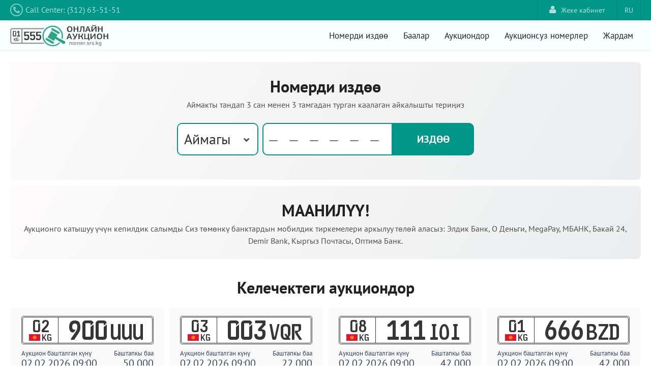

--- FILE ---
content_type: text/html;charset=UTF-8
request_url: https://nomer.srs.kg/home.xhtml;jsessionid=BlUXlbT9V1QcjBfFk2e_TqEMgTv7YqbaxJ64w--t.nomer-auction
body_size: 9569
content:
<!DOCTYPE html>
<html xmlns="http://www.w3.org/1999/xhtml"><head id="j_idt4"><link type="text/css" rel="stylesheet" href="/javax.faces.resource/theme.css.xhtml?ln=primefaces-aristo" /><link type="text/css" rel="stylesheet" href="/javax.faces.resource/owlcarousel/assets/owl.carousel.min.css.xhtml;jsessionid=epbX7dkpbmRS_t9BoOgcBWHslZCrByjxALorVyFR.nomer-auction?ln=vendor" /><link type="text/css" rel="stylesheet" href="/javax.faces.resource/owlcarousel/assets/owl.theme.default.min.css.xhtml;jsessionid=epbX7dkpbmRS_t9BoOgcBWHslZCrByjxALorVyFR.nomer-auction?ln=vendor" /><link type="text/css" rel="stylesheet" href="/javax.faces.resource/components.css.xhtml;jsessionid=epbX7dkpbmRS_t9BoOgcBWHslZCrByjxALorVyFR.nomer-auction?ln=primefaces&amp;v=8.0" /><script type="text/javascript" src="/javax.faces.resource/jquery/jquery.js.xhtml;jsessionid=epbX7dkpbmRS_t9BoOgcBWHslZCrByjxALorVyFR.nomer-auction?ln=primefaces&amp;v=8.0"></script><script type="text/javascript" src="/javax.faces.resource/jquery/jquery-plugins.js.xhtml;jsessionid=epbX7dkpbmRS_t9BoOgcBWHslZCrByjxALorVyFR.nomer-auction?ln=primefaces&amp;v=8.0"></script><script type="text/javascript" src="/javax.faces.resource/core.js.xhtml;jsessionid=epbX7dkpbmRS_t9BoOgcBWHslZCrByjxALorVyFR.nomer-auction?ln=primefaces&amp;v=8.0"></script><script type="text/javascript" src="/javax.faces.resource/components.js.xhtml;jsessionid=epbX7dkpbmRS_t9BoOgcBWHslZCrByjxALorVyFR.nomer-auction?ln=primefaces&amp;v=8.0"></script><link type="text/css" rel="stylesheet" href="/javax.faces.resource/reset.css.xhtml;jsessionid=epbX7dkpbmRS_t9BoOgcBWHslZCrByjxALorVyFR.nomer-auction?ln=css" /><link type="text/css" rel="stylesheet" href="/javax.faces.resource/grid.css.xhtml;jsessionid=epbX7dkpbmRS_t9BoOgcBWHslZCrByjxALorVyFR.nomer-auction?ln=css" /><link type="text/css" rel="stylesheet" href="/javax.faces.resource/text.css.xhtml;jsessionid=epbX7dkpbmRS_t9BoOgcBWHslZCrByjxALorVyFR.nomer-auction?ln=css" /><link type="text/css" rel="stylesheet" href="/javax.faces.resource/ui-util.css.xhtml;jsessionid=epbX7dkpbmRS_t9BoOgcBWHslZCrByjxALorVyFR.nomer-auction?ln=css" /><link type="text/css" rel="stylesheet" href="/javax.faces.resource/styles.css.xhtml;jsessionid=epbX7dkpbmRS_t9BoOgcBWHslZCrByjxALorVyFR.nomer-auction?ln=css" /><link type="text/css" rel="stylesheet" href="/javax.faces.resource/font-awesome-4.6.3/css/font-awesome.min.css.xhtml;jsessionid=epbX7dkpbmRS_t9BoOgcBWHslZCrByjxALorVyFR.nomer-auction?ln=vendor" /><script type="text/javascript">if(window.PrimeFaces){PrimeFaces.settings.locale='ky';}</script>
        <title>Башкы бет - Мамномерлер аукциону</title>
        <meta http-equiv="Content-Type" content="text/html; charset=utf-8" />
        <meta name="viewport" content="width=device-width, user-scalable=no, initial-scale=1.0, minimum-scale=1.0, maximum-scale=1.0" />
        <meta name="viewport" content="width=device-width, initial-scale=1.0" />
            <link rel="shortcut icon" type="image/x-icon" href="/resources/gfx/favicon.png?v=3" /></head><body>

            <div id="container">

        <div id="wrap-top-header">
                <div id="top-header" class="grid"><a id="tel" name="tel" href="tel:+119" class="f-lft">
        <i class="fa fa-phone"></i><span class="phone">Call Center: (312) 63-51-51</span></a>
<form id="j_idt23" name="j_idt23" method="post" action="/home.xhtml;jsessionid=epbX7dkpbmRS_t9BoOgcBWHslZCrByjxALorVyFR.nomer-auction" class="language-bar f-rht" enctype="application/x-www-form-urlencoded">
<input type="hidden" name="j_idt23" value="j_idt23" />
<script type="text/javascript" src="/javax.faces.resource/jsf.js.xhtml;jsessionid=epbX7dkpbmRS_t9BoOgcBWHslZCrByjxALorVyFR.nomer-auction?ln=javax.faces"></script><a href="#" onclick="mojarra.jsfcljs(document.getElementById('j_idt23'),{'j_idt23:j_idt25':'j_idt23:j_idt25'},'');return false" class="language-choice">RU</a><input type="hidden" name="javax.faces.ViewState" id="j_id1:javax.faces.ViewState:0" value="3303751391546334851:-4560946316450252962" autocomplete="off" />
</form>
<form id="j_idt26" name="j_idt26" method="post" action="/home.xhtml;jsessionid=epbX7dkpbmRS_t9BoOgcBWHslZCrByjxALorVyFR.nomer-auction" class="f-rht" enctype="application/x-www-form-urlencoded">
<input type="hidden" name="j_idt26" value="j_idt26" />
<a href="/login.xhtml;jsessionid=epbX7dkpbmRS_t9BoOgcBWHslZCrByjxALorVyFR.nomer-auction" class="link-login f-rht">
            <i class="fa fa-user"></i>Жеке кабинет</a><input type="hidden" name="javax.faces.ViewState" id="j_id1:javax.faces.ViewState:1" value="3303751391546334851:-4560946316450252962" autocomplete="off" />
</form>
                </div>
            <div class="clear"></div>
        </div>

        <div id="wrap-header">
                <div id="header" class="grid">

    <div class="logo f-lft clearfix"><a href="/home.xhtml;jsessionid=epbX7dkpbmRS_t9BoOgcBWHslZCrByjxALorVyFR.nomer-auction" class="clearfix"><img src="/javax.faces.resource/logo_c.svg.xhtml;jsessionid=epbX7dkpbmRS_t9BoOgcBWHslZCrByjxALorVyFR.nomer-auction?ln=gfx" /></a>
    </div>

    <div class="button_container" id="toggle">
        <span class="top"></span>
        <span class="middle"></span>
        <span class="bottom"></span>
    </div>

    <div class="f-rht clearfix menu overlay" id="overlay">
        <nav class="overlay-menu">
            <ul>
                <li><a href="/home.xhtml;jsessionid=epbX7dkpbmRS_t9BoOgcBWHslZCrByjxALorVyFR.nomer-auction">Номерди издөө</a></li>
                <li><a href="/prices.xhtml;jsessionid=epbX7dkpbmRS_t9BoOgcBWHslZCrByjxALorVyFR.nomer-auction">Баалар</a></li>
                <li><a href="/auctions.xhtml;jsessionid=epbX7dkpbmRS_t9BoOgcBWHslZCrByjxALorVyFR.nomer-auction">Аукциондор</a></li>
                <li><a href="/plates.xhtml;jsessionid=epbX7dkpbmRS_t9BoOgcBWHslZCrByjxALorVyFR.nomer-auction">Аукционсуз номерлер</a></li>
                <li><a href="/help.xhtml;jsessionid=epbX7dkpbmRS_t9BoOgcBWHslZCrByjxALorVyFR.nomer-auction">Жардам</a></li>
            </ul>
        </nav>
    </div>
                </div>
                <div class="clear"></div>
        </div>

                    <div class="clear"></div>

                        <div id="wrap-content">

                                <div id="content" class="grid"><span id="j_idt52"></span><script id="j_idt52_s" type="text/javascript">$(function(){PrimeFaces.cw("Growl","widget_j_idt52",{id:"j_idt52",sticky:false,life:6000,escape:true,keepAlive:false,msgs:[]});});</script>
<form id="j_idt53" name="j_idt53" method="post" action="/home.xhtml;jsessionid=epbX7dkpbmRS_t9BoOgcBWHslZCrByjxALorVyFR.nomer-auction" class="lp-search-form lp-search-form-main" enctype="application/x-www-form-urlencoded">
<input type="hidden" name="j_idt53" value="j_idt53" />


            <h1>Номерди издөө</h1>
            <h2>Аймакты тандап 3 сан менен 3 тамгадан турган каалаган айкалышты териңиз  </h2>

            <div class="lp-search-form-input-blc clearfix"><div id="j_idt55" class="ui-selectonemenu ui-widget ui-state-default ui-corner-all lp-search-region f-lft" aria-owns="j_idt55_panel" role="combobox" aria-haspopup="listbox" aria-expanded="false"><div class="ui-helper-hidden-accessible"><input id="j_idt55_focus" name="j_idt55_focus" type="text" autocomplete="off" /></div><div class="ui-helper-hidden-accessible"><select id="j_idt55_input" name="j_idt55_input" tabindex="-1" aria-hidden="true"><option value="" selected="selected" data-escape="true">Аймагы</option><option value="kg.infocom.auction.enums.Region@0" data-escape="true">01</option><option value="kg.infocom.auction.enums.Region@1" data-escape="true">02</option><option value="kg.infocom.auction.enums.Region@2" data-escape="true">03</option><option value="kg.infocom.auction.enums.Region@3" data-escape="true">04</option><option value="kg.infocom.auction.enums.Region@4" data-escape="true">05</option><option value="kg.infocom.auction.enums.Region@5" data-escape="true">06</option><option value="kg.infocom.auction.enums.Region@6" data-escape="true">07</option><option value="kg.infocom.auction.enums.Region@7" data-escape="true">08</option><option value="kg.infocom.auction.enums.Region@8" data-escape="true">09</option></select></div><label id="j_idt55_label" class="ui-selectonemenu-label ui-inputfield ui-corner-all">&nbsp;</label><div class="ui-selectonemenu-trigger ui-state-default ui-corner-right"><span class="ui-icon ui-icon-triangle-1-s ui-c"></span></div><div id="j_idt55_panel" class="ui-selectonemenu-panel ui-widget ui-widget-content ui-corner-all ui-helper-hidden ui-shadow ui-input-overlay lp-search-region-panel"><div class="ui-selectonemenu-items-wrapper" style="max-height:200px"><ul id="j_idt55_items" class="ui-selectonemenu-items ui-selectonemenu-list ui-widget-content ui-widget ui-corner-all ui-helper-reset" role="listbox"><li class="ui-selectonemenu-item ui-selectonemenu-list-item ui-corner-all ui-noselection-option" data-label="Аймагы" tabindex="-1" role="option">Аймагы</li><li class="ui-selectonemenu-item ui-selectonemenu-list-item ui-corner-all" data-label="01" tabindex="-1" role="option">01</li><li class="ui-selectonemenu-item ui-selectonemenu-list-item ui-corner-all" data-label="02" tabindex="-1" role="option">02</li><li class="ui-selectonemenu-item ui-selectonemenu-list-item ui-corner-all" data-label="03" tabindex="-1" role="option">03</li><li class="ui-selectonemenu-item ui-selectonemenu-list-item ui-corner-all" data-label="04" tabindex="-1" role="option">04</li><li class="ui-selectonemenu-item ui-selectonemenu-list-item ui-corner-all" data-label="05" tabindex="-1" role="option">05</li><li class="ui-selectonemenu-item ui-selectonemenu-list-item ui-corner-all" data-label="06" tabindex="-1" role="option">06</li><li class="ui-selectonemenu-item ui-selectonemenu-list-item ui-corner-all" data-label="07" tabindex="-1" role="option">07</li><li class="ui-selectonemenu-item ui-selectonemenu-list-item ui-corner-all" data-label="08" tabindex="-1" role="option">08</li><li class="ui-selectonemenu-item ui-selectonemenu-list-item ui-corner-all" data-label="09" tabindex="-1" role="option">09</li></ul></div></div></div><script id="j_idt55_s" type="text/javascript">$(function(){PrimeFaces.cw("SelectOneMenu","widget_j_idt55",{id:"j_idt55",appendTo:"@(body)"});});</script>
                <div class="ui-inputgroup f-lft"><input id="j_idt60" name="j_idt60" type="text" maxlength="6" placeholder="——————" tabindex="2" class="ui-inputfield ui-inputmask ui-widget ui-state-default ui-corner-all lp-search-symbols" /><script id="j_idt60_s" type="text/javascript">$(function(){PrimeFaces.cw("InputMask","widget_j_idt60",{id:"j_idt60"});});</script><input type="submit" name="j_idt61" value="Издөө" class="btn btn-blue lp-search-btn" />
                </div>
            </div><input type="hidden" name="javax.faces.ViewState" id="j_id1:javax.faces.ViewState:2" value="3303751391546334851:-4560946316450252962" autocomplete="off" />
</form>

        <div class="lp-search-form lp-search-form-main">
                <h1>МААНИЛҮҮ!</h1>
                <h2>
                    Аукционго катышуу үчүн кепилдик салымды Сиз төмөнкү банктардын мобилдик тиркемелери аркылуу төлөй аласыз: Элдик Банк, О Деньги, MegaPay, МБАНК, Бакай 24, Demir Bank, Кыргыз Почтасы, Оптима Банк.
                </h2>

        </div>

        <h2 class="upcoming-auctions-heading">Келечектеги аукциондор</h2><div id="j_idt69" class="ui-datalist ui-widget upcoming-auctions"><div id="j_idt69_content" class="ui-datalist-content ui-widget-content"><ul id="j_idt69_list" class="ui-datalist-data"><li class="ui-datalist-item upcoming-auction"><div class="lp-wrap lp-one-line small">
            <div class="lp">
                <div class="lp-region-blc">
                    <div class="lp-region"><span id="j_idt69:0:j_idt70:plate-region">02</span><div id="j_idt69:0:j_idt70:j_idt73" class="ui-tooltip ui-widget ui-tooltip-top" role="tooltip"><div class="ui-tooltip-arrow"></div><div class="ui-tooltip-text ui-shadow ui-corner-all">Ош ш.</div></div><script id="j_idt69:0:j_idt70:j_idt73_s" type="text/javascript">$(function(){PrimeFaces.cw("Tooltip","widget_j_idt69_0_j_idt70_j_idt73",{id:"j_idt69:0:j_idt70:j_idt73",showEffect:"fade",hideEffect:"fade",target:"j_idt69:0:j_idt70:plate\-region",position:"top"});});</script>
                    </div>
                    <div class="lp-flag"><img src="/javax.faces.resource/flag.svg.xhtml;jsessionid=epbX7dkpbmRS_t9BoOgcBWHslZCrByjxALorVyFR.nomer-auction?ln=gfx" />
                    </div><span class="lp-kg-letters">KG</span>
                </div>

                <div class="lp-data-blc f-lft"><span class="lp-output lp-numbers">900</span><span class="lp-output lp-letters">UUU</span>
                </div>
            </div></div>
            <table>
                <tr>
                    <th>Аукцион башталган күнү</th>
                    <th class="t-rht">Баштапкы баа</th>
                </tr>
                <tr>
                    <td>02.02.2026 09:00
                    </td>
                    <td class="t-rht">50 000
                    </td>
                </tr>
            </table>

            <div class="upcoming-auction-btn-block t-ctr"><input type="button" onclick="window.location.href='/auction.xhtml;jsessionid=epbX7dkpbmRS_t9BoOgcBWHslZCrByjxALorVyFR.nomer-auction?id=576369'; return false;" value="Кененирээк" class="btn btn-primary upcoming-auction-btn" />
            </div></li><li class="ui-datalist-item upcoming-auction"><div class="lp-wrap lp-one-line small">
            <div class="lp">
                <div class="lp-region-blc">
                    <div class="lp-region"><span id="j_idt69:1:j_idt70:plate-region">03</span><div id="j_idt69:1:j_idt70:j_idt73" class="ui-tooltip ui-widget ui-tooltip-top" role="tooltip"><div class="ui-tooltip-arrow"></div><div class="ui-tooltip-text ui-shadow ui-corner-all">Баткен обл.</div></div><script id="j_idt69:1:j_idt70:j_idt73_s" type="text/javascript">$(function(){PrimeFaces.cw("Tooltip","widget_j_idt69_1_j_idt70_j_idt73",{id:"j_idt69:1:j_idt70:j_idt73",showEffect:"fade",hideEffect:"fade",target:"j_idt69:1:j_idt70:plate\-region",position:"top"});});</script>
                    </div>
                    <div class="lp-flag"><img src="/javax.faces.resource/flag.svg.xhtml;jsessionid=epbX7dkpbmRS_t9BoOgcBWHslZCrByjxALorVyFR.nomer-auction?ln=gfx" />
                    </div><span class="lp-kg-letters">KG</span>
                </div>

                <div class="lp-data-blc f-lft"><span class="lp-output lp-numbers">003</span><span class="lp-output lp-letters">VQR</span>
                </div>
            </div></div>
            <table>
                <tr>
                    <th>Аукцион башталган күнү</th>
                    <th class="t-rht">Баштапкы баа</th>
                </tr>
                <tr>
                    <td>02.02.2026 09:00
                    </td>
                    <td class="t-rht">22 000
                    </td>
                </tr>
            </table>

            <div class="upcoming-auction-btn-block t-ctr"><input type="button" onclick="window.location.href='/auction.xhtml;jsessionid=epbX7dkpbmRS_t9BoOgcBWHslZCrByjxALorVyFR.nomer-auction?id=609844'; return false;" value="Кененирээк" class="btn btn-primary upcoming-auction-btn" />
            </div></li><li class="ui-datalist-item upcoming-auction"><div class="lp-wrap lp-one-line small">
            <div class="lp">
                <div class="lp-region-blc">
                    <div class="lp-region"><span id="j_idt69:2:j_idt70:plate-region">08</span><div id="j_idt69:2:j_idt70:j_idt73" class="ui-tooltip ui-widget ui-tooltip-top" role="tooltip"><div class="ui-tooltip-arrow"></div><div class="ui-tooltip-text ui-shadow ui-corner-all">Чүй обл.</div></div><script id="j_idt69:2:j_idt70:j_idt73_s" type="text/javascript">$(function(){PrimeFaces.cw("Tooltip","widget_j_idt69_2_j_idt70_j_idt73",{id:"j_idt69:2:j_idt70:j_idt73",showEffect:"fade",hideEffect:"fade",target:"j_idt69:2:j_idt70:plate\-region",position:"top"});});</script>
                    </div>
                    <div class="lp-flag"><img src="/javax.faces.resource/flag.svg.xhtml;jsessionid=epbX7dkpbmRS_t9BoOgcBWHslZCrByjxALorVyFR.nomer-auction?ln=gfx" />
                    </div><span class="lp-kg-letters">KG</span>
                </div>

                <div class="lp-data-blc f-lft"><span class="lp-output lp-numbers">111</span><span class="lp-output lp-letters">IOI</span>
                </div>
            </div></div>
            <table>
                <tr>
                    <th>Аукцион башталган күнү</th>
                    <th class="t-rht">Баштапкы баа</th>
                </tr>
                <tr>
                    <td>02.02.2026 09:00
                    </td>
                    <td class="t-rht">42 000
                    </td>
                </tr>
            </table>

            <div class="upcoming-auction-btn-block t-ctr"><input type="button" onclick="window.location.href='/auction.xhtml;jsessionid=epbX7dkpbmRS_t9BoOgcBWHslZCrByjxALorVyFR.nomer-auction?id=610015'; return false;" value="Кененирээк" class="btn btn-primary upcoming-auction-btn" />
            </div></li><li class="ui-datalist-item upcoming-auction"><div class="lp-wrap lp-one-line small">
            <div class="lp">
                <div class="lp-region-blc">
                    <div class="lp-region"><span id="j_idt69:3:j_idt70:plate-region">01</span><div id="j_idt69:3:j_idt70:j_idt73" class="ui-tooltip ui-widget ui-tooltip-top" role="tooltip"><div class="ui-tooltip-arrow"></div><div class="ui-tooltip-text ui-shadow ui-corner-all">Бишкек ш.</div></div><script id="j_idt69:3:j_idt70:j_idt73_s" type="text/javascript">$(function(){PrimeFaces.cw("Tooltip","widget_j_idt69_3_j_idt70_j_idt73",{id:"j_idt69:3:j_idt70:j_idt73",showEffect:"fade",hideEffect:"fade",target:"j_idt69:3:j_idt70:plate\-region",position:"top"});});</script>
                    </div>
                    <div class="lp-flag"><img src="/javax.faces.resource/flag.svg.xhtml;jsessionid=epbX7dkpbmRS_t9BoOgcBWHslZCrByjxALorVyFR.nomer-auction?ln=gfx" />
                    </div><span class="lp-kg-letters">KG</span>
                </div>

                <div class="lp-data-blc f-lft"><span class="lp-output lp-numbers">666</span><span class="lp-output lp-letters">BZD</span>
                </div>
            </div></div>
            <table>
                <tr>
                    <th>Аукцион башталган күнү</th>
                    <th class="t-rht">Баштапкы баа</th>
                </tr>
                <tr>
                    <td>02.02.2026 09:00
                    </td>
                    <td class="t-rht">42 000
                    </td>
                </tr>
            </table>

            <div class="upcoming-auction-btn-block t-ctr"><input type="button" onclick="window.location.href='/auction.xhtml;jsessionid=epbX7dkpbmRS_t9BoOgcBWHslZCrByjxALorVyFR.nomer-auction?id=610200'; return false;" value="Кененирээк" class="btn btn-primary upcoming-auction-btn" />
            </div></li><li class="ui-datalist-item upcoming-auction"><div class="lp-wrap lp-one-line small">
            <div class="lp">
                <div class="lp-region-blc">
                    <div class="lp-region"><span id="j_idt69:4:j_idt70:plate-region">09</span><div id="j_idt69:4:j_idt70:j_idt73" class="ui-tooltip ui-widget ui-tooltip-top" role="tooltip"><div class="ui-tooltip-arrow"></div><div class="ui-tooltip-text ui-shadow ui-corner-all">Ысык-Көл обл.</div></div><script id="j_idt69:4:j_idt70:j_idt73_s" type="text/javascript">$(function(){PrimeFaces.cw("Tooltip","widget_j_idt69_4_j_idt70_j_idt73",{id:"j_idt69:4:j_idt70:j_idt73",showEffect:"fade",hideEffect:"fade",target:"j_idt69:4:j_idt70:plate\-region",position:"top"});});</script>
                    </div>
                    <div class="lp-flag"><img src="/javax.faces.resource/flag.svg.xhtml;jsessionid=epbX7dkpbmRS_t9BoOgcBWHslZCrByjxALorVyFR.nomer-auction?ln=gfx" />
                    </div><span class="lp-kg-letters">KG</span>
                </div>

                <div class="lp-data-blc f-lft"><span class="lp-output lp-numbers">009</span><span class="lp-output lp-letters">SHO</span>
                </div>
            </div></div>
            <table>
                <tr>
                    <th>Аукцион башталган күнү</th>
                    <th class="t-rht">Баштапкы баа</th>
                </tr>
                <tr>
                    <td>02.02.2026 09:00
                    </td>
                    <td class="t-rht">22 000
                    </td>
                </tr>
            </table>

            <div class="upcoming-auction-btn-block t-ctr"><input type="button" onclick="window.location.href='/auction.xhtml;jsessionid=epbX7dkpbmRS_t9BoOgcBWHslZCrByjxALorVyFR.nomer-auction?id=610312'; return false;" value="Кененирээк" class="btn btn-primary upcoming-auction-btn" />
            </div></li><li class="ui-datalist-item upcoming-auction"><div class="lp-wrap lp-one-line small">
            <div class="lp">
                <div class="lp-region-blc">
                    <div class="lp-region"><span id="j_idt69:5:j_idt70:plate-region">07</span><div id="j_idt69:5:j_idt70:j_idt73" class="ui-tooltip ui-widget ui-tooltip-top" role="tooltip"><div class="ui-tooltip-arrow"></div><div class="ui-tooltip-text ui-shadow ui-corner-all">Талас обл.</div></div><script id="j_idt69:5:j_idt70:j_idt73_s" type="text/javascript">$(function(){PrimeFaces.cw("Tooltip","widget_j_idt69_5_j_idt70_j_idt73",{id:"j_idt69:5:j_idt70:j_idt73",showEffect:"fade",hideEffect:"fade",target:"j_idt69:5:j_idt70:plate\-region",position:"top"});});</script>
                    </div>
                    <div class="lp-flag"><img src="/javax.faces.resource/flag.svg.xhtml;jsessionid=epbX7dkpbmRS_t9BoOgcBWHslZCrByjxALorVyFR.nomer-auction?ln=gfx" />
                    </div><span class="lp-kg-letters">KG</span>
                </div>

                <div class="lp-data-blc f-lft"><span class="lp-output lp-numbers">777</span><span class="lp-output lp-letters">TKT</span>
                </div>
            </div></div>
            <table>
                <tr>
                    <th>Аукцион башталган күнү</th>
                    <th class="t-rht">Баштапкы баа</th>
                </tr>
                <tr>
                    <td>02.02.2026 09:00
                    </td>
                    <td class="t-rht">62 000
                    </td>
                </tr>
            </table>

            <div class="upcoming-auction-btn-block t-ctr"><input type="button" onclick="window.location.href='/auction.xhtml;jsessionid=epbX7dkpbmRS_t9BoOgcBWHslZCrByjxALorVyFR.nomer-auction?id=610495'; return false;" value="Кененирээк" class="btn btn-primary upcoming-auction-btn" />
            </div></li><li class="ui-datalist-item upcoming-auction"><div class="lp-wrap lp-one-line small">
            <div class="lp">
                <div class="lp-region-blc">
                    <div class="lp-region"><span id="j_idt69:6:j_idt70:plate-region">05</span><div id="j_idt69:6:j_idt70:j_idt73" class="ui-tooltip ui-widget ui-tooltip-top" role="tooltip"><div class="ui-tooltip-arrow"></div><div class="ui-tooltip-text ui-shadow ui-corner-all">Нарын облусу</div></div><script id="j_idt69:6:j_idt70:j_idt73_s" type="text/javascript">$(function(){PrimeFaces.cw("Tooltip","widget_j_idt69_6_j_idt70_j_idt73",{id:"j_idt69:6:j_idt70:j_idt73",showEffect:"fade",hideEffect:"fade",target:"j_idt69:6:j_idt70:plate\-region",position:"top"});});</script>
                    </div>
                    <div class="lp-flag"><img src="/javax.faces.resource/flag.svg.xhtml;jsessionid=epbX7dkpbmRS_t9BoOgcBWHslZCrByjxALorVyFR.nomer-auction?ln=gfx" />
                    </div><span class="lp-kg-letters">KG</span>
                </div>

                <div class="lp-data-blc f-lft"><span class="lp-output lp-numbers">888</span><span class="lp-output lp-letters">XKX</span>
                </div>
            </div></div>
            <table>
                <tr>
                    <th>Аукцион башталган күнү</th>
                    <th class="t-rht">Баштапкы баа</th>
                </tr>
                <tr>
                    <td>02.02.2026 09:00
                    </td>
                    <td class="t-rht">62 000
                    </td>
                </tr>
            </table>

            <div class="upcoming-auction-btn-block t-ctr"><input type="button" onclick="window.location.href='/auction.xhtml;jsessionid=epbX7dkpbmRS_t9BoOgcBWHslZCrByjxALorVyFR.nomer-auction?id=610521'; return false;" value="Кененирээк" class="btn btn-primary upcoming-auction-btn" />
            </div></li><li class="ui-datalist-item upcoming-auction"><div class="lp-wrap lp-one-line small">
            <div class="lp">
                <div class="lp-region-blc">
                    <div class="lp-region"><span id="j_idt69:7:j_idt70:plate-region">04</span><div id="j_idt69:7:j_idt70:j_idt73" class="ui-tooltip ui-widget ui-tooltip-top" role="tooltip"><div class="ui-tooltip-arrow"></div><div class="ui-tooltip-text ui-shadow ui-corner-all">Жалал-Абад обл.</div></div><script id="j_idt69:7:j_idt70:j_idt73_s" type="text/javascript">$(function(){PrimeFaces.cw("Tooltip","widget_j_idt69_7_j_idt70_j_idt73",{id:"j_idt69:7:j_idt70:j_idt73",showEffect:"fade",hideEffect:"fade",target:"j_idt69:7:j_idt70:plate\-region",position:"top"});});</script>
                    </div>
                    <div class="lp-flag"><img src="/javax.faces.resource/flag.svg.xhtml;jsessionid=epbX7dkpbmRS_t9BoOgcBWHslZCrByjxALorVyFR.nomer-auction?ln=gfx" />
                    </div><span class="lp-kg-letters">KG</span>
                </div>

                <div class="lp-data-blc f-lft"><span class="lp-output lp-numbers">004</span><span class="lp-output lp-letters">ENN</span>
                </div>
            </div></div>
            <table>
                <tr>
                    <th>Аукцион башталган күнү</th>
                    <th class="t-rht">Баштапкы баа</th>
                </tr>
                <tr>
                    <td>02.02.2026 09:00
                    </td>
                    <td class="t-rht">22 000
                    </td>
                </tr>
            </table>

            <div class="upcoming-auction-btn-block t-ctr"><input type="button" onclick="window.location.href='/auction.xhtml;jsessionid=epbX7dkpbmRS_t9BoOgcBWHslZCrByjxALorVyFR.nomer-auction?id=612287'; return false;" value="Кененирээк" class="btn btn-primary upcoming-auction-btn" />
            </div></li><li class="ui-datalist-item upcoming-auction"><div class="lp-wrap lp-one-line small">
            <div class="lp">
                <div class="lp-region-blc">
                    <div class="lp-region"><span id="j_idt69:8:j_idt70:plate-region">06</span><div id="j_idt69:8:j_idt70:j_idt73" class="ui-tooltip ui-widget ui-tooltip-top" role="tooltip"><div class="ui-tooltip-arrow"></div><div class="ui-tooltip-text ui-shadow ui-corner-all">Ош обл.</div></div><script id="j_idt69:8:j_idt70:j_idt73_s" type="text/javascript">$(function(){PrimeFaces.cw("Tooltip","widget_j_idt69_8_j_idt70_j_idt73",{id:"j_idt69:8:j_idt70:j_idt73",showEffect:"fade",hideEffect:"fade",target:"j_idt69:8:j_idt70:plate\-region",position:"top"});});</script>
                    </div>
                    <div class="lp-flag"><img src="/javax.faces.resource/flag.svg.xhtml;jsessionid=epbX7dkpbmRS_t9BoOgcBWHslZCrByjxALorVyFR.nomer-auction?ln=gfx" />
                    </div><span class="lp-kg-letters">KG</span>
                </div>

                <div class="lp-data-blc f-lft"><span class="lp-output lp-numbers">100</span><span class="lp-output lp-letters">IZA</span>
                </div>
            </div></div>
            <table>
                <tr>
                    <th>Аукцион башталган күнү</th>
                    <th class="t-rht">Баштапкы баа</th>
                </tr>
                <tr>
                    <td>02.02.2026 09:00
                    </td>
                    <td class="t-rht">32 000
                    </td>
                </tr>
            </table>

            <div class="upcoming-auction-btn-block t-ctr"><input type="button" onclick="window.location.href='/auction.xhtml;jsessionid=epbX7dkpbmRS_t9BoOgcBWHslZCrByjxALorVyFR.nomer-auction?id=612402'; return false;" value="Кененирээк" class="btn btn-primary upcoming-auction-btn" />
            </div></li><li class="ui-datalist-item upcoming-auction"><div class="lp-wrap lp-one-line small">
            <div class="lp">
                <div class="lp-region-blc">
                    <div class="lp-region"><span id="j_idt69:9:j_idt70:plate-region">02</span><div id="j_idt69:9:j_idt70:j_idt73" class="ui-tooltip ui-widget ui-tooltip-top" role="tooltip"><div class="ui-tooltip-arrow"></div><div class="ui-tooltip-text ui-shadow ui-corner-all">Ош ш.</div></div><script id="j_idt69:9:j_idt70:j_idt73_s" type="text/javascript">$(function(){PrimeFaces.cw("Tooltip","widget_j_idt69_9_j_idt70_j_idt73",{id:"j_idt69:9:j_idt70:j_idt73",showEffect:"fade",hideEffect:"fade",target:"j_idt69:9:j_idt70:plate\-region",position:"top"});});</script>
                    </div>
                    <div class="lp-flag"><img src="/javax.faces.resource/flag.svg.xhtml;jsessionid=epbX7dkpbmRS_t9BoOgcBWHslZCrByjxALorVyFR.nomer-auction?ln=gfx" />
                    </div><span class="lp-kg-letters">KG</span>
                </div>

                <div class="lp-data-blc f-lft"><span class="lp-output lp-numbers">999</span><span class="lp-output lp-letters">NMM</span>
                </div>
            </div></div>
            <table>
                <tr>
                    <th>Аукцион башталган күнү</th>
                    <th class="t-rht">Баштапкы баа</th>
                </tr>
                <tr>
                    <td>02.02.2026 09:00
                    </td>
                    <td class="t-rht">62 000
                    </td>
                </tr>
            </table>

            <div class="upcoming-auction-btn-block t-ctr"><input type="button" onclick="window.location.href='/auction.xhtml;jsessionid=epbX7dkpbmRS_t9BoOgcBWHslZCrByjxALorVyFR.nomer-auction?id=612923'; return false;" value="Кененирээк" class="btn btn-primary upcoming-auction-btn" />
            </div></li><li class="ui-datalist-item upcoming-auction"><div class="lp-wrap lp-one-line small">
            <div class="lp">
                <div class="lp-region-blc">
                    <div class="lp-region"><span id="j_idt69:10:j_idt70:plate-region">04</span><div id="j_idt69:10:j_idt70:j_idt73" class="ui-tooltip ui-widget ui-tooltip-top" role="tooltip"><div class="ui-tooltip-arrow"></div><div class="ui-tooltip-text ui-shadow ui-corner-all">Жалал-Абад обл.</div></div><script id="j_idt69:10:j_idt70:j_idt73_s" type="text/javascript">$(function(){PrimeFaces.cw("Tooltip","widget_j_idt69_10_j_idt70_j_idt73",{id:"j_idt69:10:j_idt70:j_idt73",showEffect:"fade",hideEffect:"fade",target:"j_idt69:10:j_idt70:plate\-region",position:"top"});});</script>
                    </div>
                    <div class="lp-flag"><img src="/javax.faces.resource/flag.svg.xhtml;jsessionid=epbX7dkpbmRS_t9BoOgcBWHslZCrByjxALorVyFR.nomer-auction?ln=gfx" />
                    </div><span class="lp-kg-letters">KG</span>
                </div>

                <div class="lp-data-blc f-lft"><span class="lp-output lp-numbers">004</span><span class="lp-output lp-letters">IZZ</span>
                </div>
            </div></div>
            <table>
                <tr>
                    <th>Аукцион башталган күнү</th>
                    <th class="t-rht">Баштапкы баа</th>
                </tr>
                <tr>
                    <td>02.02.2026 09:05
                    </td>
                    <td class="t-rht">22 000
                    </td>
                </tr>
            </table>

            <div class="upcoming-auction-btn-block t-ctr"><input type="button" onclick="window.location.href='/auction.xhtml;jsessionid=epbX7dkpbmRS_t9BoOgcBWHslZCrByjxALorVyFR.nomer-auction?id=576370'; return false;" value="Кененирээк" class="btn btn-primary upcoming-auction-btn" />
            </div></li><li class="ui-datalist-item upcoming-auction"><div class="lp-wrap lp-one-line small">
            <div class="lp">
                <div class="lp-region-blc">
                    <div class="lp-region"><span id="j_idt69:11:j_idt70:plate-region">09</span><div id="j_idt69:11:j_idt70:j_idt73" class="ui-tooltip ui-widget ui-tooltip-top" role="tooltip"><div class="ui-tooltip-arrow"></div><div class="ui-tooltip-text ui-shadow ui-corner-all">Ысык-Көл обл.</div></div><script id="j_idt69:11:j_idt70:j_idt73_s" type="text/javascript">$(function(){PrimeFaces.cw("Tooltip","widget_j_idt69_11_j_idt70_j_idt73",{id:"j_idt69:11:j_idt70:j_idt73",showEffect:"fade",hideEffect:"fade",target:"j_idt69:11:j_idt70:plate\-region",position:"top"});});</script>
                    </div>
                    <div class="lp-flag"><img src="/javax.faces.resource/flag.svg.xhtml;jsessionid=epbX7dkpbmRS_t9BoOgcBWHslZCrByjxALorVyFR.nomer-auction?ln=gfx" />
                    </div><span class="lp-kg-letters">KG</span>
                </div>

                <div class="lp-data-blc f-lft"><span class="lp-output lp-numbers">009</span><span class="lp-output lp-letters">SJZ</span>
                </div>
            </div></div>
            <table>
                <tr>
                    <th>Аукцион башталган күнү</th>
                    <th class="t-rht">Баштапкы баа</th>
                </tr>
                <tr>
                    <td>02.02.2026 09:05
                    </td>
                    <td class="t-rht">22 000
                    </td>
                </tr>
            </table>

            <div class="upcoming-auction-btn-block t-ctr"><input type="button" onclick="window.location.href='/auction.xhtml;jsessionid=epbX7dkpbmRS_t9BoOgcBWHslZCrByjxALorVyFR.nomer-auction?id=609942'; return false;" value="Кененирээк" class="btn btn-primary upcoming-auction-btn" />
            </div></li><li class="ui-datalist-item upcoming-auction"><div class="lp-wrap lp-one-line small">
            <div class="lp">
                <div class="lp-region-blc">
                    <div class="lp-region"><span id="j_idt69:12:j_idt70:plate-region">05</span><div id="j_idt69:12:j_idt70:j_idt73" class="ui-tooltip ui-widget ui-tooltip-top" role="tooltip"><div class="ui-tooltip-arrow"></div><div class="ui-tooltip-text ui-shadow ui-corner-all">Нарын облусу</div></div><script id="j_idt69:12:j_idt70:j_idt73_s" type="text/javascript">$(function(){PrimeFaces.cw("Tooltip","widget_j_idt69_12_j_idt70_j_idt73",{id:"j_idt69:12:j_idt70:j_idt73",showEffect:"fade",hideEffect:"fade",target:"j_idt69:12:j_idt70:plate\-region",position:"top"});});</script>
                    </div>
                    <div class="lp-flag"><img src="/javax.faces.resource/flag.svg.xhtml;jsessionid=epbX7dkpbmRS_t9BoOgcBWHslZCrByjxALorVyFR.nomer-auction?ln=gfx" />
                    </div><span class="lp-kg-letters">KG</span>
                </div>

                <div class="lp-data-blc f-lft"><span class="lp-output lp-numbers">999</span><span class="lp-output lp-letters">XKX</span>
                </div>
            </div></div>
            <table>
                <tr>
                    <th>Аукцион башталган күнү</th>
                    <th class="t-rht">Баштапкы баа</th>
                </tr>
                <tr>
                    <td>02.02.2026 09:05
                    </td>
                    <td class="t-rht">62 000
                    </td>
                </tr>
            </table>

            <div class="upcoming-auction-btn-block t-ctr"><input type="button" onclick="window.location.href='/auction.xhtml;jsessionid=epbX7dkpbmRS_t9BoOgcBWHslZCrByjxALorVyFR.nomer-auction?id=610413'; return false;" value="Кененирээк" class="btn btn-primary upcoming-auction-btn" />
            </div></li><li class="ui-datalist-item upcoming-auction"><div class="lp-wrap lp-one-line small">
            <div class="lp">
                <div class="lp-region-blc">
                    <div class="lp-region"><span id="j_idt69:13:j_idt70:plate-region">01</span><div id="j_idt69:13:j_idt70:j_idt73" class="ui-tooltip ui-widget ui-tooltip-top" role="tooltip"><div class="ui-tooltip-arrow"></div><div class="ui-tooltip-text ui-shadow ui-corner-all">Бишкек ш.</div></div><script id="j_idt69:13:j_idt70:j_idt73_s" type="text/javascript">$(function(){PrimeFaces.cw("Tooltip","widget_j_idt69_13_j_idt70_j_idt73",{id:"j_idt69:13:j_idt70:j_idt73",showEffect:"fade",hideEffect:"fade",target:"j_idt69:13:j_idt70:plate\-region",position:"top"});});</script>
                    </div>
                    <div class="lp-flag"><img src="/javax.faces.resource/flag.svg.xhtml;jsessionid=epbX7dkpbmRS_t9BoOgcBWHslZCrByjxALorVyFR.nomer-auction?ln=gfx" />
                    </div><span class="lp-kg-letters">KG</span>
                </div>

                <div class="lp-data-blc f-lft"><span class="lp-output lp-numbers">010</span><span class="lp-output lp-letters">BZE</span>
                </div>
            </div></div>
            <table>
                <tr>
                    <th>Аукцион башталган күнү</th>
                    <th class="t-rht">Баштапкы баа</th>
                </tr>
                <tr>
                    <td>02.02.2026 09:05
                    </td>
                    <td class="t-rht">22 000
                    </td>
                </tr>
            </table>

            <div class="upcoming-auction-btn-block t-ctr"><input type="button" onclick="window.location.href='/auction.xhtml;jsessionid=epbX7dkpbmRS_t9BoOgcBWHslZCrByjxALorVyFR.nomer-auction?id=610415'; return false;" value="Кененирээк" class="btn btn-primary upcoming-auction-btn" />
            </div></li><li class="ui-datalist-item upcoming-auction"><div class="lp-wrap lp-one-line small">
            <div class="lp">
                <div class="lp-region-blc">
                    <div class="lp-region"><span id="j_idt69:14:j_idt70:plate-region">03</span><div id="j_idt69:14:j_idt70:j_idt73" class="ui-tooltip ui-widget ui-tooltip-top" role="tooltip"><div class="ui-tooltip-arrow"></div><div class="ui-tooltip-text ui-shadow ui-corner-all">Баткен обл.</div></div><script id="j_idt69:14:j_idt70:j_idt73_s" type="text/javascript">$(function(){PrimeFaces.cw("Tooltip","widget_j_idt69_14_j_idt70_j_idt73",{id:"j_idt69:14:j_idt70:j_idt73",showEffect:"fade",hideEffect:"fade",target:"j_idt69:14:j_idt70:plate\-region",position:"top"});});</script>
                    </div>
                    <div class="lp-flag"><img src="/javax.faces.resource/flag.svg.xhtml;jsessionid=epbX7dkpbmRS_t9BoOgcBWHslZCrByjxALorVyFR.nomer-auction?ln=gfx" />
                    </div><span class="lp-kg-letters">KG</span>
                </div>

                <div class="lp-data-blc f-lft"><span class="lp-output lp-numbers">070</span><span class="lp-output lp-letters">VVD</span>
                </div>
            </div></div>
            <table>
                <tr>
                    <th>Аукцион башталган күнү</th>
                    <th class="t-rht">Баштапкы баа</th>
                </tr>
                <tr>
                    <td>02.02.2026 09:05
                    </td>
                    <td class="t-rht">22 000
                    </td>
                </tr>
            </table>

            <div class="upcoming-auction-btn-block t-ctr"><input type="button" onclick="window.location.href='/auction.xhtml;jsessionid=epbX7dkpbmRS_t9BoOgcBWHslZCrByjxALorVyFR.nomer-auction?id=610631'; return false;" value="Кененирээк" class="btn btn-primary upcoming-auction-btn" />
            </div></li><li class="ui-datalist-item upcoming-auction"><div class="lp-wrap lp-one-line small">
            <div class="lp">
                <div class="lp-region-blc">
                    <div class="lp-region"><span id="j_idt69:15:j_idt70:plate-region">04</span><div id="j_idt69:15:j_idt70:j_idt73" class="ui-tooltip ui-widget ui-tooltip-top" role="tooltip"><div class="ui-tooltip-arrow"></div><div class="ui-tooltip-text ui-shadow ui-corner-all">Жалал-Абад обл.</div></div><script id="j_idt69:15:j_idt70:j_idt73_s" type="text/javascript">$(function(){PrimeFaces.cw("Tooltip","widget_j_idt69_15_j_idt70_j_idt73",{id:"j_idt69:15:j_idt70:j_idt73",showEffect:"fade",hideEffect:"fade",target:"j_idt69:15:j_idt70:plate\-region",position:"top"});});</script>
                    </div>
                    <div class="lp-flag"><img src="/javax.faces.resource/flag.svg.xhtml;jsessionid=epbX7dkpbmRS_t9BoOgcBWHslZCrByjxALorVyFR.nomer-auction?ln=gfx" />
                    </div><span class="lp-kg-letters">KG</span>
                </div>

                <div class="lp-data-blc f-lft"><span class="lp-output lp-numbers">004</span><span class="lp-output lp-letters">ERE</span>
                </div>
            </div></div>
            <table>
                <tr>
                    <th>Аукцион башталган күнү</th>
                    <th class="t-rht">Баштапкы баа</th>
                </tr>
                <tr>
                    <td>02.02.2026 09:05
                    </td>
                    <td class="t-rht">22 000
                    </td>
                </tr>
            </table>

            <div class="upcoming-auction-btn-block t-ctr"><input type="button" onclick="window.location.href='/auction.xhtml;jsessionid=epbX7dkpbmRS_t9BoOgcBWHslZCrByjxALorVyFR.nomer-auction?id=612221'; return false;" value="Кененирээк" class="btn btn-primary upcoming-auction-btn" />
            </div></li><li class="ui-datalist-item upcoming-auction"><div class="lp-wrap lp-one-line small">
            <div class="lp">
                <div class="lp-region-blc">
                    <div class="lp-region"><span id="j_idt69:16:j_idt70:plate-region">06</span><div id="j_idt69:16:j_idt70:j_idt73" class="ui-tooltip ui-widget ui-tooltip-top" role="tooltip"><div class="ui-tooltip-arrow"></div><div class="ui-tooltip-text ui-shadow ui-corner-all">Ош обл.</div></div><script id="j_idt69:16:j_idt70:j_idt73_s" type="text/javascript">$(function(){PrimeFaces.cw("Tooltip","widget_j_idt69_16_j_idt70_j_idt73",{id:"j_idt69:16:j_idt70:j_idt73",showEffect:"fade",hideEffect:"fade",target:"j_idt69:16:j_idt70:plate\-region",position:"top"});});</script>
                    </div>
                    <div class="lp-flag"><img src="/javax.faces.resource/flag.svg.xhtml;jsessionid=epbX7dkpbmRS_t9BoOgcBWHslZCrByjxALorVyFR.nomer-auction?ln=gfx" />
                    </div><span class="lp-kg-letters">KG</span>
                </div>

                <div class="lp-data-blc f-lft"><span class="lp-output lp-numbers">700</span><span class="lp-output lp-letters">IZA</span>
                </div>
            </div></div>
            <table>
                <tr>
                    <th>Аукцион башталган күнү</th>
                    <th class="t-rht">Баштапкы баа</th>
                </tr>
                <tr>
                    <td>02.02.2026 09:05
                    </td>
                    <td class="t-rht">32 000
                    </td>
                </tr>
            </table>

            <div class="upcoming-auction-btn-block t-ctr"><input type="button" onclick="window.location.href='/auction.xhtml;jsessionid=epbX7dkpbmRS_t9BoOgcBWHslZCrByjxALorVyFR.nomer-auction?id=612401'; return false;" value="Кененирээк" class="btn btn-primary upcoming-auction-btn" />
            </div></li><li class="ui-datalist-item upcoming-auction"><div class="lp-wrap lp-one-line small">
            <div class="lp">
                <div class="lp-region-blc">
                    <div class="lp-region"><span id="j_idt69:17:j_idt70:plate-region">08</span><div id="j_idt69:17:j_idt70:j_idt73" class="ui-tooltip ui-widget ui-tooltip-top" role="tooltip"><div class="ui-tooltip-arrow"></div><div class="ui-tooltip-text ui-shadow ui-corner-all">Чүй обл.</div></div><script id="j_idt69:17:j_idt70:j_idt73_s" type="text/javascript">$(function(){PrimeFaces.cw("Tooltip","widget_j_idt69_17_j_idt70_j_idt73",{id:"j_idt69:17:j_idt70:j_idt73",showEffect:"fade",hideEffect:"fade",target:"j_idt69:17:j_idt70:plate\-region",position:"top"});});</script>
                    </div>
                    <div class="lp-flag"><img src="/javax.faces.resource/flag.svg.xhtml;jsessionid=epbX7dkpbmRS_t9BoOgcBWHslZCrByjxALorVyFR.nomer-auction?ln=gfx" />
                    </div><span class="lp-kg-letters">KG</span>
                </div>

                <div class="lp-data-blc f-lft"><span class="lp-output lp-numbers">444</span><span class="lp-output lp-letters">ISA</span>
                </div>
            </div></div>
            <table>
                <tr>
                    <th>Аукцион башталган күнү</th>
                    <th class="t-rht">Баштапкы баа</th>
                </tr>
                <tr>
                    <td>02.02.2026 09:05
                    </td>
                    <td class="t-rht">42 000
                    </td>
                </tr>
            </table>

            <div class="upcoming-auction-btn-block t-ctr"><input type="button" onclick="window.location.href='/auction.xhtml;jsessionid=epbX7dkpbmRS_t9BoOgcBWHslZCrByjxALorVyFR.nomer-auction?id=612424'; return false;" value="Кененирээк" class="btn btn-primary upcoming-auction-btn" />
            </div></li><li class="ui-datalist-item upcoming-auction"><div class="lp-wrap lp-one-line small">
            <div class="lp">
                <div class="lp-region-blc">
                    <div class="lp-region"><span id="j_idt69:18:j_idt70:plate-region">02</span><div id="j_idt69:18:j_idt70:j_idt73" class="ui-tooltip ui-widget ui-tooltip-top" role="tooltip"><div class="ui-tooltip-arrow"></div><div class="ui-tooltip-text ui-shadow ui-corner-all">Ош ш.</div></div><script id="j_idt69:18:j_idt70:j_idt73_s" type="text/javascript">$(function(){PrimeFaces.cw("Tooltip","widget_j_idt69_18_j_idt70_j_idt73",{id:"j_idt69:18:j_idt70:j_idt73",showEffect:"fade",hideEffect:"fade",target:"j_idt69:18:j_idt70:plate\-region",position:"top"});});</script>
                    </div>
                    <div class="lp-flag"><img src="/javax.faces.resource/flag.svg.xhtml;jsessionid=epbX7dkpbmRS_t9BoOgcBWHslZCrByjxALorVyFR.nomer-auction?ln=gfx" />
                    </div><span class="lp-kg-letters">KG</span>
                </div>

                <div class="lp-data-blc f-lft"><span class="lp-output lp-numbers">002</span><span class="lp-output lp-letters">NSD</span>
                </div>
            </div></div>
            <table>
                <tr>
                    <th>Аукцион башталган күнү</th>
                    <th class="t-rht">Баштапкы баа</th>
                </tr>
                <tr>
                    <td>02.02.2026 09:05
                    </td>
                    <td class="t-rht">22 000
                    </td>
                </tr>
            </table>

            <div class="upcoming-auction-btn-block t-ctr"><input type="button" onclick="window.location.href='/auction.xhtml;jsessionid=epbX7dkpbmRS_t9BoOgcBWHslZCrByjxALorVyFR.nomer-auction?id=612667'; return false;" value="Кененирээк" class="btn btn-primary upcoming-auction-btn" />
            </div></li><li class="ui-datalist-item upcoming-auction"><div class="lp-wrap lp-one-line small">
            <div class="lp">
                <div class="lp-region-blc">
                    <div class="lp-region"><span id="j_idt69:19:j_idt70:plate-region">07</span><div id="j_idt69:19:j_idt70:j_idt73" class="ui-tooltip ui-widget ui-tooltip-top" role="tooltip"><div class="ui-tooltip-arrow"></div><div class="ui-tooltip-text ui-shadow ui-corner-all">Талас обл.</div></div><script id="j_idt69:19:j_idt70:j_idt73_s" type="text/javascript">$(function(){PrimeFaces.cw("Tooltip","widget_j_idt69_19_j_idt70_j_idt73",{id:"j_idt69:19:j_idt70:j_idt73",showEffect:"fade",hideEffect:"fade",target:"j_idt69:19:j_idt70:plate\-region",position:"top"});});</script>
                    </div>
                    <div class="lp-flag"><img src="/javax.faces.resource/flag.svg.xhtml;jsessionid=epbX7dkpbmRS_t9BoOgcBWHslZCrByjxALorVyFR.nomer-auction?ln=gfx" />
                    </div><span class="lp-kg-letters">KG</span>
                </div>

                <div class="lp-data-blc f-lft"><span class="lp-output lp-numbers">777</span><span class="lp-output lp-letters">TLA</span>
                </div>
            </div></div>
            <table>
                <tr>
                    <th>Аукцион башталган күнү</th>
                    <th class="t-rht">Баштапкы баа</th>
                </tr>
                <tr>
                    <td>02.02.2026 09:05
                    </td>
                    <td class="t-rht">62 000
                    </td>
                </tr>
            </table>

            <div class="upcoming-auction-btn-block t-ctr"><input type="button" onclick="window.location.href='/auction.xhtml;jsessionid=epbX7dkpbmRS_t9BoOgcBWHslZCrByjxALorVyFR.nomer-auction?id=612821'; return false;" value="Кененирээк" class="btn btn-primary upcoming-auction-btn" />
            </div></li><li class="ui-datalist-item upcoming-auction"><div class="lp-wrap lp-one-line small">
            <div class="lp">
                <div class="lp-region-blc">
                    <div class="lp-region"><span id="j_idt69:20:j_idt70:plate-region">04</span><div id="j_idt69:20:j_idt70:j_idt73" class="ui-tooltip ui-widget ui-tooltip-top" role="tooltip"><div class="ui-tooltip-arrow"></div><div class="ui-tooltip-text ui-shadow ui-corner-all">Жалал-Абад обл.</div></div><script id="j_idt69:20:j_idt70:j_idt73_s" type="text/javascript">$(function(){PrimeFaces.cw("Tooltip","widget_j_idt69_20_j_idt70_j_idt73",{id:"j_idt69:20:j_idt70:j_idt73",showEffect:"fade",hideEffect:"fade",target:"j_idt69:20:j_idt70:plate\-region",position:"top"});});</script>
                    </div>
                    <div class="lp-flag"><img src="/javax.faces.resource/flag.svg.xhtml;jsessionid=epbX7dkpbmRS_t9BoOgcBWHslZCrByjxALorVyFR.nomer-auction?ln=gfx" />
                    </div><span class="lp-kg-letters">KG</span>
                </div>

                <div class="lp-data-blc f-lft"><span class="lp-output lp-numbers">004</span><span class="lp-output lp-letters">BEC</span>
                </div>
            </div></div>
            <table>
                <tr>
                    <th>Аукцион башталган күнү</th>
                    <th class="t-rht">Баштапкы баа</th>
                </tr>
                <tr>
                    <td>02.02.2026 09:10
                    </td>
                    <td class="t-rht">22 000
                    </td>
                </tr>
            </table>

            <div class="upcoming-auction-btn-block t-ctr"><input type="button" onclick="window.location.href='/auction.xhtml;jsessionid=epbX7dkpbmRS_t9BoOgcBWHslZCrByjxALorVyFR.nomer-auction?id=576371'; return false;" value="Кененирээк" class="btn btn-primary upcoming-auction-btn" />
            </div></li><li class="ui-datalist-item upcoming-auction"><div class="lp-wrap lp-one-line small">
            <div class="lp">
                <div class="lp-region-blc">
                    <div class="lp-region"><span id="j_idt69:21:j_idt70:plate-region">08</span><div id="j_idt69:21:j_idt70:j_idt73" class="ui-tooltip ui-widget ui-tooltip-top" role="tooltip"><div class="ui-tooltip-arrow"></div><div class="ui-tooltip-text ui-shadow ui-corner-all">Чүй обл.</div></div><script id="j_idt69:21:j_idt70:j_idt73_s" type="text/javascript">$(function(){PrimeFaces.cw("Tooltip","widget_j_idt69_21_j_idt70_j_idt73",{id:"j_idt69:21:j_idt70:j_idt73",showEffect:"fade",hideEffect:"fade",target:"j_idt69:21:j_idt70:plate\-region",position:"top"});});</script>
                    </div>
                    <div class="lp-flag"><img src="/javax.faces.resource/flag.svg.xhtml;jsessionid=epbX7dkpbmRS_t9BoOgcBWHslZCrByjxALorVyFR.nomer-auction?ln=gfx" />
                    </div><span class="lp-kg-letters">KG</span>
                </div>

                <div class="lp-data-blc f-lft"><span class="lp-output lp-numbers">050</span><span class="lp-output lp-letters">ISA</span>
                </div>
            </div></div>
            <table>
                <tr>
                    <th>Аукцион башталган күнү</th>
                    <th class="t-rht">Баштапкы баа</th>
                </tr>
                <tr>
                    <td>02.02.2026 09:10
                    </td>
                    <td class="t-rht">22 000
                    </td>
                </tr>
            </table>

            <div class="upcoming-auction-btn-block t-ctr"><input type="button" onclick="window.location.href='/auction.xhtml;jsessionid=epbX7dkpbmRS_t9BoOgcBWHslZCrByjxALorVyFR.nomer-auction?id=609837'; return false;" value="Кененирээк" class="btn btn-primary upcoming-auction-btn" />
            </div></li><li class="ui-datalist-item upcoming-auction"><div class="lp-wrap lp-one-line small">
            <div class="lp">
                <div class="lp-region-blc">
                    <div class="lp-region"><span id="j_idt69:22:j_idt70:plate-region">09</span><div id="j_idt69:22:j_idt70:j_idt73" class="ui-tooltip ui-widget ui-tooltip-top" role="tooltip"><div class="ui-tooltip-arrow"></div><div class="ui-tooltip-text ui-shadow ui-corner-all">Ысык-Көл обл.</div></div><script id="j_idt69:22:j_idt70:j_idt73_s" type="text/javascript">$(function(){PrimeFaces.cw("Tooltip","widget_j_idt69_22_j_idt70_j_idt73",{id:"j_idt69:22:j_idt70:j_idt73",showEffect:"fade",hideEffect:"fade",target:"j_idt69:22:j_idt70:plate\-region",position:"top"});});</script>
                    </div>
                    <div class="lp-flag"><img src="/javax.faces.resource/flag.svg.xhtml;jsessionid=epbX7dkpbmRS_t9BoOgcBWHslZCrByjxALorVyFR.nomer-auction?ln=gfx" />
                    </div><span class="lp-kg-letters">KG</span>
                </div>

                <div class="lp-data-blc f-lft"><span class="lp-output lp-numbers">009</span><span class="lp-output lp-letters">SMG</span>
                </div>
            </div></div>
            <table>
                <tr>
                    <th>Аукцион башталган күнү</th>
                    <th class="t-rht">Баштапкы баа</th>
                </tr>
                <tr>
                    <td>02.02.2026 09:10
                    </td>
                    <td class="t-rht">22 000
                    </td>
                </tr>
            </table>

            <div class="upcoming-auction-btn-block t-ctr"><input type="button" onclick="window.location.href='/auction.xhtml;jsessionid=epbX7dkpbmRS_t9BoOgcBWHslZCrByjxALorVyFR.nomer-auction?id=610082'; return false;" value="Кененирээк" class="btn btn-primary upcoming-auction-btn" />
            </div></li><li class="ui-datalist-item upcoming-auction"><div class="lp-wrap lp-one-line small">
            <div class="lp">
                <div class="lp-region-blc">
                    <div class="lp-region"><span id="j_idt69:23:j_idt70:plate-region">04</span><div id="j_idt69:23:j_idt70:j_idt73" class="ui-tooltip ui-widget ui-tooltip-top" role="tooltip"><div class="ui-tooltip-arrow"></div><div class="ui-tooltip-text ui-shadow ui-corner-all">Жалал-Абад обл.</div></div><script id="j_idt69:23:j_idt70:j_idt73_s" type="text/javascript">$(function(){PrimeFaces.cw("Tooltip","widget_j_idt69_23_j_idt70_j_idt73",{id:"j_idt69:23:j_idt70:j_idt73",showEffect:"fade",hideEffect:"fade",target:"j_idt69:23:j_idt70:plate\-region",position:"top"});});</script>
                    </div>
                    <div class="lp-flag"><img src="/javax.faces.resource/flag.svg.xhtml;jsessionid=epbX7dkpbmRS_t9BoOgcBWHslZCrByjxALorVyFR.nomer-auction?ln=gfx" />
                    </div><span class="lp-kg-letters">KG</span>
                </div>

                <div class="lp-data-blc f-lft"><span class="lp-output lp-numbers">777</span><span class="lp-output lp-letters">ERK</span>
                </div>
            </div></div>
            <table>
                <tr>
                    <th>Аукцион башталган күнү</th>
                    <th class="t-rht">Баштапкы баа</th>
                </tr>
                <tr>
                    <td>02.02.2026 09:10
                    </td>
                    <td class="t-rht">62 000
                    </td>
                </tr>
            </table>

            <div class="upcoming-auction-btn-block t-ctr"><input type="button" onclick="window.location.href='/auction.xhtml;jsessionid=epbX7dkpbmRS_t9BoOgcBWHslZCrByjxALorVyFR.nomer-auction?id=610109'; return false;" value="Кененирээк" class="btn btn-primary upcoming-auction-btn" />
            </div></li><li class="ui-datalist-item upcoming-auction"><div class="lp-wrap lp-one-line small">
            <div class="lp">
                <div class="lp-region-blc">
                    <div class="lp-region"><span id="j_idt69:24:j_idt70:plate-region">07</span><div id="j_idt69:24:j_idt70:j_idt73" class="ui-tooltip ui-widget ui-tooltip-top" role="tooltip"><div class="ui-tooltip-arrow"></div><div class="ui-tooltip-text ui-shadow ui-corner-all">Талас обл.</div></div><script id="j_idt69:24:j_idt70:j_idt73_s" type="text/javascript">$(function(){PrimeFaces.cw("Tooltip","widget_j_idt69_24_j_idt70_j_idt73",{id:"j_idt69:24:j_idt70:j_idt73",showEffect:"fade",hideEffect:"fade",target:"j_idt69:24:j_idt70:plate\-region",position:"top"});});</script>
                    </div>
                    <div class="lp-flag"><img src="/javax.faces.resource/flag.svg.xhtml;jsessionid=epbX7dkpbmRS_t9BoOgcBWHslZCrByjxALorVyFR.nomer-auction?ln=gfx" />
                    </div><span class="lp-kg-letters">KG</span>
                </div>

                <div class="lp-data-blc f-lft"><span class="lp-output lp-numbers">005</span><span class="lp-output lp-letters">TLC</span>
                </div>
            </div></div>
            <table>
                <tr>
                    <th>Аукцион башталган күнү</th>
                    <th class="t-rht">Баштапкы баа</th>
                </tr>
                <tr>
                    <td>02.02.2026 09:10
                    </td>
                    <td class="t-rht">22 000
                    </td>
                </tr>
            </table>

            <div class="upcoming-auction-btn-block t-ctr"><input type="button" onclick="window.location.href='/auction.xhtml;jsessionid=epbX7dkpbmRS_t9BoOgcBWHslZCrByjxALorVyFR.nomer-auction?id=610812'; return false;" value="Кененирээк" class="btn btn-primary upcoming-auction-btn" />
            </div></li><li class="ui-datalist-item upcoming-auction"><div class="lp-wrap lp-one-line small">
            <div class="lp">
                <div class="lp-region-blc">
                    <div class="lp-region"><span id="j_idt69:25:j_idt70:plate-region">03</span><div id="j_idt69:25:j_idt70:j_idt73" class="ui-tooltip ui-widget ui-tooltip-top" role="tooltip"><div class="ui-tooltip-arrow"></div><div class="ui-tooltip-text ui-shadow ui-corner-all">Баткен обл.</div></div><script id="j_idt69:25:j_idt70:j_idt73_s" type="text/javascript">$(function(){PrimeFaces.cw("Tooltip","widget_j_idt69_25_j_idt70_j_idt73",{id:"j_idt69:25:j_idt70:j_idt73",showEffect:"fade",hideEffect:"fade",target:"j_idt69:25:j_idt70:plate\-region",position:"top"});});</script>
                    </div>
                    <div class="lp-flag"><img src="/javax.faces.resource/flag.svg.xhtml;jsessionid=epbX7dkpbmRS_t9BoOgcBWHslZCrByjxALorVyFR.nomer-auction?ln=gfx" />
                    </div><span class="lp-kg-letters">KG</span>
                </div>

                <div class="lp-data-blc f-lft"><span class="lp-output lp-numbers">800</span><span class="lp-output lp-letters">VVV</span>
                </div>
            </div></div>
            <table>
                <tr>
                    <th>Аукцион башталган күнү</th>
                    <th class="t-rht">Баштапкы баа</th>
                </tr>
                <tr>
                    <td>02.02.2026 09:10
                    </td>
                    <td class="t-rht">50 000
                    </td>
                </tr>
            </table>

            <div class="upcoming-auction-btn-block t-ctr"><input type="button" onclick="window.location.href='/auction.xhtml;jsessionid=epbX7dkpbmRS_t9BoOgcBWHslZCrByjxALorVyFR.nomer-auction?id=611869'; return false;" value="Кененирээк" class="btn btn-primary upcoming-auction-btn" />
            </div></li><li class="ui-datalist-item upcoming-auction"><div class="lp-wrap lp-one-line small">
            <div class="lp">
                <div class="lp-region-blc">
                    <div class="lp-region"><span id="j_idt69:26:j_idt70:plate-region">05</span><div id="j_idt69:26:j_idt70:j_idt73" class="ui-tooltip ui-widget ui-tooltip-top" role="tooltip"><div class="ui-tooltip-arrow"></div><div class="ui-tooltip-text ui-shadow ui-corner-all">Нарын облусу</div></div><script id="j_idt69:26:j_idt70:j_idt73_s" type="text/javascript">$(function(){PrimeFaces.cw("Tooltip","widget_j_idt69_26_j_idt70_j_idt73",{id:"j_idt69:26:j_idt70:j_idt73",showEffect:"fade",hideEffect:"fade",target:"j_idt69:26:j_idt70:plate\-region",position:"top"});});</script>
                    </div>
                    <div class="lp-flag"><img src="/javax.faces.resource/flag.svg.xhtml;jsessionid=epbX7dkpbmRS_t9BoOgcBWHslZCrByjxALorVyFR.nomer-auction?ln=gfx" />
                    </div><span class="lp-kg-letters">KG</span>
                </div>

                <div class="lp-data-blc f-lft"><span class="lp-output lp-numbers">005</span><span class="lp-output lp-letters">XKX</span>
                </div>
            </div></div>
            <table>
                <tr>
                    <th>Аукцион башталган күнү</th>
                    <th class="t-rht">Баштапкы баа</th>
                </tr>
                <tr>
                    <td>02.02.2026 09:10
                    </td>
                    <td class="t-rht">22 000
                    </td>
                </tr>
            </table>

            <div class="upcoming-auction-btn-block t-ctr"><input type="button" onclick="window.location.href='/auction.xhtml;jsessionid=epbX7dkpbmRS_t9BoOgcBWHslZCrByjxALorVyFR.nomer-auction?id=612874'; return false;" value="Кененирээк" class="btn btn-primary upcoming-auction-btn" />
            </div></li><li class="ui-datalist-item upcoming-auction"><div class="lp-wrap lp-one-line small">
            <div class="lp">
                <div class="lp-region-blc">
                    <div class="lp-region"><span id="j_idt69:27:j_idt70:plate-region">02</span><div id="j_idt69:27:j_idt70:j_idt73" class="ui-tooltip ui-widget ui-tooltip-top" role="tooltip"><div class="ui-tooltip-arrow"></div><div class="ui-tooltip-text ui-shadow ui-corner-all">Ош ш.</div></div><script id="j_idt69:27:j_idt70:j_idt73_s" type="text/javascript">$(function(){PrimeFaces.cw("Tooltip","widget_j_idt69_27_j_idt70_j_idt73",{id:"j_idt69:27:j_idt70:j_idt73",showEffect:"fade",hideEffect:"fade",target:"j_idt69:27:j_idt70:plate\-region",position:"top"});});</script>
                    </div>
                    <div class="lp-flag"><img src="/javax.faces.resource/flag.svg.xhtml;jsessionid=epbX7dkpbmRS_t9BoOgcBWHslZCrByjxALorVyFR.nomer-auction?ln=gfx" />
                    </div><span class="lp-kg-letters">KG</span>
                </div>

                <div class="lp-data-blc f-lft"><span class="lp-output lp-numbers">222</span><span class="lp-output lp-letters">NSN</span>
                </div>
            </div></div>
            <table>
                <tr>
                    <th>Аукцион башталган күнү</th>
                    <th class="t-rht">Баштапкы баа</th>
                </tr>
                <tr>
                    <td>02.02.2026 09:10
                    </td>
                    <td class="t-rht">42 000
                    </td>
                </tr>
            </table>

            <div class="upcoming-auction-btn-block t-ctr"><input type="button" onclick="window.location.href='/auction.xhtml;jsessionid=epbX7dkpbmRS_t9BoOgcBWHslZCrByjxALorVyFR.nomer-auction?id=612899'; return false;" value="Кененирээк" class="btn btn-primary upcoming-auction-btn" />
            </div></li><li class="ui-datalist-item upcoming-auction"><div class="lp-wrap lp-one-line small">
            <div class="lp">
                <div class="lp-region-blc">
                    <div class="lp-region"><span id="j_idt69:28:j_idt70:plate-region">01</span><div id="j_idt69:28:j_idt70:j_idt73" class="ui-tooltip ui-widget ui-tooltip-top" role="tooltip"><div class="ui-tooltip-arrow"></div><div class="ui-tooltip-text ui-shadow ui-corner-all">Бишкек ш.</div></div><script id="j_idt69:28:j_idt70:j_idt73_s" type="text/javascript">$(function(){PrimeFaces.cw("Tooltip","widget_j_idt69_28_j_idt70_j_idt73",{id:"j_idt69:28:j_idt70:j_idt73",showEffect:"fade",hideEffect:"fade",target:"j_idt69:28:j_idt70:plate\-region",position:"top"});});</script>
                    </div>
                    <div class="lp-flag"><img src="/javax.faces.resource/flag.svg.xhtml;jsessionid=epbX7dkpbmRS_t9BoOgcBWHslZCrByjxALorVyFR.nomer-auction?ln=gfx" />
                    </div><span class="lp-kg-letters">KG</span>
                </div>

                <div class="lp-data-blc f-lft"><span class="lp-output lp-numbers">001</span><span class="lp-output lp-letters">BZS</span>
                </div>
            </div></div>
            <table>
                <tr>
                    <th>Аукцион башталган күнү</th>
                    <th class="t-rht">Баштапкы баа</th>
                </tr>
                <tr>
                    <td>02.02.2026 09:10
                    </td>
                    <td class="t-rht">62 000
                    </td>
                </tr>
            </table>

            <div class="upcoming-auction-btn-block t-ctr"><input type="button" onclick="window.location.href='/auction.xhtml;jsessionid=epbX7dkpbmRS_t9BoOgcBWHslZCrByjxALorVyFR.nomer-auction?id=612952'; return false;" value="Кененирээк" class="btn btn-primary upcoming-auction-btn" />
            </div></li><li class="ui-datalist-item upcoming-auction"><div class="lp-wrap lp-one-line small">
            <div class="lp">
                <div class="lp-region-blc">
                    <div class="lp-region"><span id="j_idt69:29:j_idt70:plate-region">06</span><div id="j_idt69:29:j_idt70:j_idt73" class="ui-tooltip ui-widget ui-tooltip-top" role="tooltip"><div class="ui-tooltip-arrow"></div><div class="ui-tooltip-text ui-shadow ui-corner-all">Ош обл.</div></div><script id="j_idt69:29:j_idt70:j_idt73_s" type="text/javascript">$(function(){PrimeFaces.cw("Tooltip","widget_j_idt69_29_j_idt70_j_idt73",{id:"j_idt69:29:j_idt70:j_idt73",showEffect:"fade",hideEffect:"fade",target:"j_idt69:29:j_idt70:plate\-region",position:"top"});});</script>
                    </div>
                    <div class="lp-flag"><img src="/javax.faces.resource/flag.svg.xhtml;jsessionid=epbX7dkpbmRS_t9BoOgcBWHslZCrByjxALorVyFR.nomer-auction?ln=gfx" />
                    </div><span class="lp-kg-letters">KG</span>
                </div>

                <div class="lp-data-blc f-lft"><span class="lp-output lp-numbers">010</span><span class="lp-output lp-letters">IZA</span>
                </div>
            </div></div>
            <table>
                <tr>
                    <th>Аукцион башталган күнү</th>
                    <th class="t-rht">Баштапкы баа</th>
                </tr>
                <tr>
                    <td>02.02.2026 09:10
                    </td>
                    <td class="t-rht">22 000
                    </td>
                </tr>
            </table>

            <div class="upcoming-auction-btn-block t-ctr"><input type="button" onclick="window.location.href='/auction.xhtml;jsessionid=epbX7dkpbmRS_t9BoOgcBWHslZCrByjxALorVyFR.nomer-auction?id=612969'; return false;" value="Кененирээк" class="btn btn-primary upcoming-auction-btn" />
            </div></li><li class="ui-datalist-item upcoming-auction"><div class="lp-wrap lp-one-line small">
            <div class="lp">
                <div class="lp-region-blc">
                    <div class="lp-region"><span id="j_idt69:30:j_idt70:plate-region">02</span><div id="j_idt69:30:j_idt70:j_idt73" class="ui-tooltip ui-widget ui-tooltip-top" role="tooltip"><div class="ui-tooltip-arrow"></div><div class="ui-tooltip-text ui-shadow ui-corner-all">Ош ш.</div></div><script id="j_idt69:30:j_idt70:j_idt73_s" type="text/javascript">$(function(){PrimeFaces.cw("Tooltip","widget_j_idt69_30_j_idt70_j_idt73",{id:"j_idt69:30:j_idt70:j_idt73",showEffect:"fade",hideEffect:"fade",target:"j_idt69:30:j_idt70:plate\-region",position:"top"});});</script>
                    </div>
                    <div class="lp-flag"><img src="/javax.faces.resource/flag.svg.xhtml;jsessionid=epbX7dkpbmRS_t9BoOgcBWHslZCrByjxALorVyFR.nomer-auction?ln=gfx" />
                    </div><span class="lp-kg-letters">KG</span>
                </div>

                <div class="lp-data-blc f-lft"><span class="lp-output lp-numbers">002</span><span class="lp-output lp-letters">AHH</span>
                </div>
            </div></div>
            <table>
                <tr>
                    <th>Аукцион башталган күнү</th>
                    <th class="t-rht">Баштапкы баа</th>
                </tr>
                <tr>
                    <td>02.02.2026 09:15
                    </td>
                    <td class="t-rht">22 000
                    </td>
                </tr>
            </table>

            <div class="upcoming-auction-btn-block t-ctr"><input type="button" onclick="window.location.href='/auction.xhtml;jsessionid=epbX7dkpbmRS_t9BoOgcBWHslZCrByjxALorVyFR.nomer-auction?id=576372'; return false;" value="Кененирээк" class="btn btn-primary upcoming-auction-btn" />
            </div></li><li class="ui-datalist-item upcoming-auction"><div class="lp-wrap lp-one-line small">
            <div class="lp">
                <div class="lp-region-blc">
                    <div class="lp-region"><span id="j_idt69:31:j_idt70:plate-region">07</span><div id="j_idt69:31:j_idt70:j_idt73" class="ui-tooltip ui-widget ui-tooltip-top" role="tooltip"><div class="ui-tooltip-arrow"></div><div class="ui-tooltip-text ui-shadow ui-corner-all">Талас обл.</div></div><script id="j_idt69:31:j_idt70:j_idt73_s" type="text/javascript">$(function(){PrimeFaces.cw("Tooltip","widget_j_idt69_31_j_idt70_j_idt73",{id:"j_idt69:31:j_idt70:j_idt73",showEffect:"fade",hideEffect:"fade",target:"j_idt69:31:j_idt70:plate\-region",position:"top"});});</script>
                    </div>
                    <div class="lp-flag"><img src="/javax.faces.resource/flag.svg.xhtml;jsessionid=epbX7dkpbmRS_t9BoOgcBWHslZCrByjxALorVyFR.nomer-auction?ln=gfx" />
                    </div><span class="lp-kg-letters">KG</span>
                </div>

                <div class="lp-data-blc f-lft"><span class="lp-output lp-numbers">007</span><span class="lp-output lp-letters">TMM</span>
                </div>
            </div></div>
            <table>
                <tr>
                    <th>Аукцион башталган күнү</th>
                    <th class="t-rht">Баштапкы баа</th>
                </tr>
                <tr>
                    <td>02.02.2026 09:15
                    </td>
                    <td class="t-rht">32 000
                    </td>
                </tr>
            </table>

            <div class="upcoming-auction-btn-block t-ctr"><input type="button" onclick="window.location.href='/auction.xhtml;jsessionid=epbX7dkpbmRS_t9BoOgcBWHslZCrByjxALorVyFR.nomer-auction?id=609807'; return false;" value="Кененирээк" class="btn btn-primary upcoming-auction-btn" />
            </div></li><li class="ui-datalist-item upcoming-auction"><div class="lp-wrap lp-one-line small">
            <div class="lp">
                <div class="lp-region-blc">
                    <div class="lp-region"><span id="j_idt69:32:j_idt70:plate-region">06</span><div id="j_idt69:32:j_idt70:j_idt73" class="ui-tooltip ui-widget ui-tooltip-top" role="tooltip"><div class="ui-tooltip-arrow"></div><div class="ui-tooltip-text ui-shadow ui-corner-all">Ош обл.</div></div><script id="j_idt69:32:j_idt70:j_idt73_s" type="text/javascript">$(function(){PrimeFaces.cw("Tooltip","widget_j_idt69_32_j_idt70_j_idt73",{id:"j_idt69:32:j_idt70:j_idt73",showEffect:"fade",hideEffect:"fade",target:"j_idt69:32:j_idt70:plate\-region",position:"top"});});</script>
                    </div>
                    <div class="lp-flag"><img src="/javax.faces.resource/flag.svg.xhtml;jsessionid=epbX7dkpbmRS_t9BoOgcBWHslZCrByjxALorVyFR.nomer-auction?ln=gfx" />
                    </div><span class="lp-kg-letters">KG</span>
                </div>

                <div class="lp-data-blc f-lft"><span class="lp-output lp-numbers">700</span><span class="lp-output lp-letters">JAL</span>
                </div>
            </div></div>
            <table>
                <tr>
                    <th>Аукцион башталган күнү</th>
                    <th class="t-rht">Баштапкы баа</th>
                </tr>
                <tr>
                    <td>02.02.2026 09:15
                    </td>
                    <td class="t-rht">32 000
                    </td>
                </tr>
            </table>

            <div class="upcoming-auction-btn-block t-ctr"><input type="button" onclick="window.location.href='/auction.xhtml;jsessionid=epbX7dkpbmRS_t9BoOgcBWHslZCrByjxALorVyFR.nomer-auction?id=610608'; return false;" value="Кененирээк" class="btn btn-primary upcoming-auction-btn" />
            </div></li><li class="ui-datalist-item upcoming-auction"><div class="lp-wrap lp-one-line small">
            <div class="lp">
                <div class="lp-region-blc">
                    <div class="lp-region"><span id="j_idt69:33:j_idt70:plate-region">02</span><div id="j_idt69:33:j_idt70:j_idt73" class="ui-tooltip ui-widget ui-tooltip-top" role="tooltip"><div class="ui-tooltip-arrow"></div><div class="ui-tooltip-text ui-shadow ui-corner-all">Ош ш.</div></div><script id="j_idt69:33:j_idt70:j_idt73_s" type="text/javascript">$(function(){PrimeFaces.cw("Tooltip","widget_j_idt69_33_j_idt70_j_idt73",{id:"j_idt69:33:j_idt70:j_idt73",showEffect:"fade",hideEffect:"fade",target:"j_idt69:33:j_idt70:plate\-region",position:"top"});});</script>
                    </div>
                    <div class="lp-flag"><img src="/javax.faces.resource/flag.svg.xhtml;jsessionid=epbX7dkpbmRS_t9BoOgcBWHslZCrByjxALorVyFR.nomer-auction?ln=gfx" />
                    </div><span class="lp-kg-letters">KG</span>
                </div>

                <div class="lp-data-blc f-lft"><span class="lp-output lp-numbers">222</span><span class="lp-output lp-letters">ODD</span>
                </div>
            </div></div>
            <table>
                <tr>
                    <th>Аукцион башталган күнү</th>
                    <th class="t-rht">Баштапкы баа</th>
                </tr>
                <tr>
                    <td>02.02.2026 09:15
                    </td>
                    <td class="t-rht">42 000
                    </td>
                </tr>
            </table>

            <div class="upcoming-auction-btn-block t-ctr"><input type="button" onclick="window.location.href='/auction.xhtml;jsessionid=epbX7dkpbmRS_t9BoOgcBWHslZCrByjxALorVyFR.nomer-auction?id=611557'; return false;" value="Кененирээк" class="btn btn-primary upcoming-auction-btn" />
            </div></li><li class="ui-datalist-item upcoming-auction"><div class="lp-wrap lp-one-line small">
            <div class="lp">
                <div class="lp-region-blc">
                    <div class="lp-region"><span id="j_idt69:34:j_idt70:plate-region">03</span><div id="j_idt69:34:j_idt70:j_idt73" class="ui-tooltip ui-widget ui-tooltip-top" role="tooltip"><div class="ui-tooltip-arrow"></div><div class="ui-tooltip-text ui-shadow ui-corner-all">Баткен обл.</div></div><script id="j_idt69:34:j_idt70:j_idt73_s" type="text/javascript">$(function(){PrimeFaces.cw("Tooltip","widget_j_idt69_34_j_idt70_j_idt73",{id:"j_idt69:34:j_idt70:j_idt73",showEffect:"fade",hideEffect:"fade",target:"j_idt69:34:j_idt70:plate\-region",position:"top"});});</script>
                    </div>
                    <div class="lp-flag"><img src="/javax.faces.resource/flag.svg.xhtml;jsessionid=epbX7dkpbmRS_t9BoOgcBWHslZCrByjxALorVyFR.nomer-auction?ln=gfx" />
                    </div><span class="lp-kg-letters">KG</span>
                </div>

                <div class="lp-data-blc f-lft"><span class="lp-output lp-numbers">700</span><span class="lp-output lp-letters">WAX</span>
                </div>
            </div></div>
            <table>
                <tr>
                    <th>Аукцион башталган күнү</th>
                    <th class="t-rht">Баштапкы баа</th>
                </tr>
                <tr>
                    <td>02.02.2026 09:15
                    </td>
                    <td class="t-rht">32 000
                    </td>
                </tr>
            </table>

            <div class="upcoming-auction-btn-block t-ctr"><input type="button" onclick="window.location.href='/auction.xhtml;jsessionid=epbX7dkpbmRS_t9BoOgcBWHslZCrByjxALorVyFR.nomer-auction?id=611804'; return false;" value="Кененирээк" class="btn btn-primary upcoming-auction-btn" />
            </div></li><li class="ui-datalist-item upcoming-auction"><div class="lp-wrap lp-one-line small">
            <div class="lp">
                <div class="lp-region-blc">
                    <div class="lp-region"><span id="j_idt69:35:j_idt70:plate-region">08</span><div id="j_idt69:35:j_idt70:j_idt73" class="ui-tooltip ui-widget ui-tooltip-top" role="tooltip"><div class="ui-tooltip-arrow"></div><div class="ui-tooltip-text ui-shadow ui-corner-all">Чүй обл.</div></div><script id="j_idt69:35:j_idt70:j_idt73_s" type="text/javascript">$(function(){PrimeFaces.cw("Tooltip","widget_j_idt69_35_j_idt70_j_idt73",{id:"j_idt69:35:j_idt70:j_idt73",showEffect:"fade",hideEffect:"fade",target:"j_idt69:35:j_idt70:plate\-region",position:"top"});});</script>
                    </div>
                    <div class="lp-flag"><img src="/javax.faces.resource/flag.svg.xhtml;jsessionid=epbX7dkpbmRS_t9BoOgcBWHslZCrByjxALorVyFR.nomer-auction?ln=gfx" />
                    </div><span class="lp-kg-letters">KG</span>
                </div>

                <div class="lp-data-blc f-lft"><span class="lp-output lp-numbers">090</span><span class="lp-output lp-letters">ISA</span>
                </div>
            </div></div>
            <table>
                <tr>
                    <th>Аукцион башталган күнү</th>
                    <th class="t-rht">Баштапкы баа</th>
                </tr>
                <tr>
                    <td>02.02.2026 09:15
                    </td>
                    <td class="t-rht">22 000
                    </td>
                </tr>
            </table>

            <div class="upcoming-auction-btn-block t-ctr"><input type="button" onclick="window.location.href='/auction.xhtml;jsessionid=epbX7dkpbmRS_t9BoOgcBWHslZCrByjxALorVyFR.nomer-auction?id=611840'; return false;" value="Кененирээк" class="btn btn-primary upcoming-auction-btn" />
            </div></li><li class="ui-datalist-item upcoming-auction"><div class="lp-wrap lp-one-line small">
            <div class="lp">
                <div class="lp-region-blc">
                    <div class="lp-region"><span id="j_idt69:36:j_idt70:plate-region">04</span><div id="j_idt69:36:j_idt70:j_idt73" class="ui-tooltip ui-widget ui-tooltip-top" role="tooltip"><div class="ui-tooltip-arrow"></div><div class="ui-tooltip-text ui-shadow ui-corner-all">Жалал-Абад обл.</div></div><script id="j_idt69:36:j_idt70:j_idt73_s" type="text/javascript">$(function(){PrimeFaces.cw("Tooltip","widget_j_idt69_36_j_idt70_j_idt73",{id:"j_idt69:36:j_idt70:j_idt73",showEffect:"fade",hideEffect:"fade",target:"j_idt69:36:j_idt70:plate\-region",position:"top"});});</script>
                    </div>
                    <div class="lp-flag"><img src="/javax.faces.resource/flag.svg.xhtml;jsessionid=epbX7dkpbmRS_t9BoOgcBWHslZCrByjxALorVyFR.nomer-auction?ln=gfx" />
                    </div><span class="lp-kg-letters">KG</span>
                </div>

                <div class="lp-data-blc f-lft"><span class="lp-output lp-numbers">007</span><span class="lp-output lp-letters">ERL</span>
                </div>
            </div></div>
            <table>
                <tr>
                    <th>Аукцион башталган күнү</th>
                    <th class="t-rht">Баштапкы баа</th>
                </tr>
                <tr>
                    <td>02.02.2026 09:15
                    </td>
                    <td class="t-rht">32 000
                    </td>
                </tr>
            </table>

            <div class="upcoming-auction-btn-block t-ctr"><input type="button" onclick="window.location.href='/auction.xhtml;jsessionid=epbX7dkpbmRS_t9BoOgcBWHslZCrByjxALorVyFR.nomer-auction?id=612410'; return false;" value="Кененирээк" class="btn btn-primary upcoming-auction-btn" />
            </div></li><li class="ui-datalist-item upcoming-auction"><div class="lp-wrap lp-one-line small">
            <div class="lp">
                <div class="lp-region-blc">
                    <div class="lp-region"><span id="j_idt69:37:j_idt70:plate-region">05</span><div id="j_idt69:37:j_idt70:j_idt73" class="ui-tooltip ui-widget ui-tooltip-top" role="tooltip"><div class="ui-tooltip-arrow"></div><div class="ui-tooltip-text ui-shadow ui-corner-all">Нарын облусу</div></div><script id="j_idt69:37:j_idt70:j_idt73_s" type="text/javascript">$(function(){PrimeFaces.cw("Tooltip","widget_j_idt69_37_j_idt70_j_idt73",{id:"j_idt69:37:j_idt70:j_idt73",showEffect:"fade",hideEffect:"fade",target:"j_idt69:37:j_idt70:plate\-region",position:"top"});});</script>
                    </div>
                    <div class="lp-flag"><img src="/javax.faces.resource/flag.svg.xhtml;jsessionid=epbX7dkpbmRS_t9BoOgcBWHslZCrByjxALorVyFR.nomer-auction?ln=gfx" />
                    </div><span class="lp-kg-letters">KG</span>
                </div>

                <div class="lp-data-blc f-lft"><span class="lp-output lp-numbers">777</span><span class="lp-output lp-letters">XSE</span>
                </div>
            </div></div>
            <table>
                <tr>
                    <th>Аукцион башталган күнү</th>
                    <th class="t-rht">Баштапкы баа</th>
                </tr>
                <tr>
                    <td>02.02.2026 09:15
                    </td>
                    <td class="t-rht">62 000
                    </td>
                </tr>
            </table>

            <div class="upcoming-auction-btn-block t-ctr"><input type="button" onclick="window.location.href='/auction.xhtml;jsessionid=epbX7dkpbmRS_t9BoOgcBWHslZCrByjxALorVyFR.nomer-auction?id=612795'; return false;" value="Кененирээк" class="btn btn-primary upcoming-auction-btn" />
            </div></li><li class="ui-datalist-item upcoming-auction"><div class="lp-wrap lp-one-line small">
            <div class="lp">
                <div class="lp-region-blc">
                    <div class="lp-region"><span id="j_idt69:38:j_idt70:plate-region">09</span><div id="j_idt69:38:j_idt70:j_idt73" class="ui-tooltip ui-widget ui-tooltip-top" role="tooltip"><div class="ui-tooltip-arrow"></div><div class="ui-tooltip-text ui-shadow ui-corner-all">Ысык-Көл обл.</div></div><script id="j_idt69:38:j_idt70:j_idt73_s" type="text/javascript">$(function(){PrimeFaces.cw("Tooltip","widget_j_idt69_38_j_idt70_j_idt73",{id:"j_idt69:38:j_idt70:j_idt73",showEffect:"fade",hideEffect:"fade",target:"j_idt69:38:j_idt70:plate\-region",position:"top"});});</script>
                    </div>
                    <div class="lp-flag"><img src="/javax.faces.resource/flag.svg.xhtml;jsessionid=epbX7dkpbmRS_t9BoOgcBWHslZCrByjxALorVyFR.nomer-auction?ln=gfx" />
                    </div><span class="lp-kg-letters">KG</span>
                </div>

                <div class="lp-data-blc f-lft"><span class="lp-output lp-numbers">555</span><span class="lp-output lp-letters">SNB</span>
                </div>
            </div></div>
            <table>
                <tr>
                    <th>Аукцион башталган күнү</th>
                    <th class="t-rht">Баштапкы баа</th>
                </tr>
                <tr>
                    <td>02.02.2026 09:15
                    </td>
                    <td class="t-rht">42 000
                    </td>
                </tr>
            </table>

            <div class="upcoming-auction-btn-block t-ctr"><input type="button" onclick="window.location.href='/auction.xhtml;jsessionid=epbX7dkpbmRS_t9BoOgcBWHslZCrByjxALorVyFR.nomer-auction?id=612926'; return false;" value="Кененирээк" class="btn btn-primary upcoming-auction-btn" />
            </div></li><li class="ui-datalist-item upcoming-auction"><div class="lp-wrap lp-one-line small">
            <div class="lp">
                <div class="lp-region-blc">
                    <div class="lp-region"><span id="j_idt69:39:j_idt70:plate-region">01</span><div id="j_idt69:39:j_idt70:j_idt73" class="ui-tooltip ui-widget ui-tooltip-top" role="tooltip"><div class="ui-tooltip-arrow"></div><div class="ui-tooltip-text ui-shadow ui-corner-all">Бишкек ш.</div></div><script id="j_idt69:39:j_idt70:j_idt73_s" type="text/javascript">$(function(){PrimeFaces.cw("Tooltip","widget_j_idt69_39_j_idt70_j_idt73",{id:"j_idt69:39:j_idt70:j_idt73",showEffect:"fade",hideEffect:"fade",target:"j_idt69:39:j_idt70:plate\-region",position:"top"});});</script>
                    </div>
                    <div class="lp-flag"><img src="/javax.faces.resource/flag.svg.xhtml;jsessionid=epbX7dkpbmRS_t9BoOgcBWHslZCrByjxALorVyFR.nomer-auction?ln=gfx" />
                    </div><span class="lp-kg-letters">KG</span>
                </div>

                <div class="lp-data-blc f-lft"><span class="lp-output lp-numbers">777</span><span class="lp-output lp-letters">BZS</span>
                </div>
            </div></div>
            <table>
                <tr>
                    <th>Аукцион башталган күнү</th>
                    <th class="t-rht">Баштапкы баа</th>
                </tr>
                <tr>
                    <td>02.02.2026 09:15
                    </td>
                    <td class="t-rht">62 000
                    </td>
                </tr>
            </table>

            <div class="upcoming-auction-btn-block t-ctr"><input type="button" onclick="window.location.href='/auction.xhtml;jsessionid=epbX7dkpbmRS_t9BoOgcBWHslZCrByjxALorVyFR.nomer-auction?id=612958'; return false;" value="Кененирээк" class="btn btn-primary upcoming-auction-btn" />
            </div></li><li class="ui-datalist-item upcoming-auction"><div class="lp-wrap lp-one-line small">
            <div class="lp">
                <div class="lp-region-blc">
                    <div class="lp-region"><span id="j_idt69:40:j_idt70:plate-region">01</span><div id="j_idt69:40:j_idt70:j_idt73" class="ui-tooltip ui-widget ui-tooltip-top" role="tooltip"><div class="ui-tooltip-arrow"></div><div class="ui-tooltip-text ui-shadow ui-corner-all">Бишкек ш.</div></div><script id="j_idt69:40:j_idt70:j_idt73_s" type="text/javascript">$(function(){PrimeFaces.cw("Tooltip","widget_j_idt69_40_j_idt70_j_idt73",{id:"j_idt69:40:j_idt70:j_idt73",showEffect:"fade",hideEffect:"fade",target:"j_idt69:40:j_idt70:plate\-region",position:"top"});});</script>
                    </div>
                    <div class="lp-flag"><img src="/javax.faces.resource/flag.svg.xhtml;jsessionid=epbX7dkpbmRS_t9BoOgcBWHslZCrByjxALorVyFR.nomer-auction?ln=gfx" />
                    </div><span class="lp-kg-letters">KG</span>
                </div>

                <div class="lp-data-blc f-lft"><span class="lp-output lp-numbers">010</span><span class="lp-output lp-letters">SEZ</span>
                </div>
            </div></div>
            <table>
                <tr>
                    <th>Аукцион башталган күнү</th>
                    <th class="t-rht">Баштапкы баа</th>
                </tr>
                <tr>
                    <td>02.02.2026 09:20
                    </td>
                    <td class="t-rht">22 000
                    </td>
                </tr>
            </table>

            <div class="upcoming-auction-btn-block t-ctr"><input type="button" onclick="window.location.href='/auction.xhtml;jsessionid=epbX7dkpbmRS_t9BoOgcBWHslZCrByjxALorVyFR.nomer-auction?id=576373'; return false;" value="Кененирээк" class="btn btn-primary upcoming-auction-btn" />
            </div></li><li class="ui-datalist-item upcoming-auction"><div class="lp-wrap lp-one-line small">
            <div class="lp">
                <div class="lp-region-blc">
                    <div class="lp-region"><span id="j_idt69:41:j_idt70:plate-region">07</span><div id="j_idt69:41:j_idt70:j_idt73" class="ui-tooltip ui-widget ui-tooltip-top" role="tooltip"><div class="ui-tooltip-arrow"></div><div class="ui-tooltip-text ui-shadow ui-corner-all">Талас обл.</div></div><script id="j_idt69:41:j_idt70:j_idt73_s" type="text/javascript">$(function(){PrimeFaces.cw("Tooltip","widget_j_idt69_41_j_idt70_j_idt73",{id:"j_idt69:41:j_idt70:j_idt73",showEffect:"fade",hideEffect:"fade",target:"j_idt69:41:j_idt70:plate\-region",position:"top"});});</script>
                    </div>
                    <div class="lp-flag"><img src="/javax.faces.resource/flag.svg.xhtml;jsessionid=epbX7dkpbmRS_t9BoOgcBWHslZCrByjxALorVyFR.nomer-auction?ln=gfx" />
                    </div><span class="lp-kg-letters">KG</span>
                </div>

                <div class="lp-data-blc f-lft"><span class="lp-output lp-numbers">777</span><span class="lp-output lp-letters">ULU</span>
                </div>
            </div></div>
            <table>
                <tr>
                    <th>Аукцион башталган күнү</th>
                    <th class="t-rht">Баштапкы баа</th>
                </tr>
                <tr>
                    <td>02.02.2026 09:20
                    </td>
                    <td class="t-rht">62 000
                    </td>
                </tr>
            </table>

            <div class="upcoming-auction-btn-block t-ctr"><input type="button" onclick="window.location.href='/auction.xhtml;jsessionid=epbX7dkpbmRS_t9BoOgcBWHslZCrByjxALorVyFR.nomer-auction?id=609886'; return false;" value="Кененирээк" class="btn btn-primary upcoming-auction-btn" />
            </div></li><li class="ui-datalist-item upcoming-auction"><div class="lp-wrap lp-one-line small">
            <div class="lp">
                <div class="lp-region-blc">
                    <div class="lp-region"><span id="j_idt69:42:j_idt70:plate-region">04</span><div id="j_idt69:42:j_idt70:j_idt73" class="ui-tooltip ui-widget ui-tooltip-top" role="tooltip"><div class="ui-tooltip-arrow"></div><div class="ui-tooltip-text ui-shadow ui-corner-all">Жалал-Абад обл.</div></div><script id="j_idt69:42:j_idt70:j_idt73_s" type="text/javascript">$(function(){PrimeFaces.cw("Tooltip","widget_j_idt69_42_j_idt70_j_idt73",{id:"j_idt69:42:j_idt70:j_idt73",showEffect:"fade",hideEffect:"fade",target:"j_idt69:42:j_idt70:plate\-region",position:"top"});});</script>
                    </div>
                    <div class="lp-flag"><img src="/javax.faces.resource/flag.svg.xhtml;jsessionid=epbX7dkpbmRS_t9BoOgcBWHslZCrByjxALorVyFR.nomer-auction?ln=gfx" />
                    </div><span class="lp-kg-letters">KG</span>
                </div>

                <div class="lp-data-blc f-lft"><span class="lp-output lp-numbers">444</span><span class="lp-output lp-letters">ERN</span>
                </div>
            </div></div>
            <table>
                <tr>
                    <th>Аукцион башталган күнү</th>
                    <th class="t-rht">Баштапкы баа</th>
                </tr>
                <tr>
                    <td>02.02.2026 09:20
                    </td>
                    <td class="t-rht">42 000
                    </td>
                </tr>
            </table>

            <div class="upcoming-auction-btn-block t-ctr"><input type="button" onclick="window.location.href='/auction.xhtml;jsessionid=epbX7dkpbmRS_t9BoOgcBWHslZCrByjxALorVyFR.nomer-auction?id=610086'; return false;" value="Кененирээк" class="btn btn-primary upcoming-auction-btn" />
            </div></li><li class="ui-datalist-item upcoming-auction"><div class="lp-wrap lp-one-line small">
            <div class="lp">
                <div class="lp-region-blc">
                    <div class="lp-region"><span id="j_idt69:43:j_idt70:plate-region">09</span><div id="j_idt69:43:j_idt70:j_idt73" class="ui-tooltip ui-widget ui-tooltip-top" role="tooltip"><div class="ui-tooltip-arrow"></div><div class="ui-tooltip-text ui-shadow ui-corner-all">Ысык-Көл обл.</div></div><script id="j_idt69:43:j_idt70:j_idt73_s" type="text/javascript">$(function(){PrimeFaces.cw("Tooltip","widget_j_idt69_43_j_idt70_j_idt73",{id:"j_idt69:43:j_idt70:j_idt73",showEffect:"fade",hideEffect:"fade",target:"j_idt69:43:j_idt70:plate\-region",position:"top"});});</script>
                    </div>
                    <div class="lp-flag"><img src="/javax.faces.resource/flag.svg.xhtml;jsessionid=epbX7dkpbmRS_t9BoOgcBWHslZCrByjxALorVyFR.nomer-auction?ln=gfx" />
                    </div><span class="lp-kg-letters">KG</span>
                </div>

                <div class="lp-data-blc f-lft"><span class="lp-output lp-numbers">090</span><span class="lp-output lp-letters">SOM</span>
                </div>
            </div></div>
            <table>
                <tr>
                    <th>Аукцион башталган күнү</th>
                    <th class="t-rht">Баштапкы баа</th>
                </tr>
                <tr>
                    <td>02.02.2026 09:20
                    </td>
                    <td class="t-rht">22 000
                    </td>
                </tr>
            </table>

            <div class="upcoming-auction-btn-block t-ctr"><input type="button" onclick="window.location.href='/auction.xhtml;jsessionid=epbX7dkpbmRS_t9BoOgcBWHslZCrByjxALorVyFR.nomer-auction?id=610671'; return false;" value="Кененирээк" class="btn btn-primary upcoming-auction-btn" />
            </div></li><li class="ui-datalist-item upcoming-auction"><div class="lp-wrap lp-one-line small">
            <div class="lp">
                <div class="lp-region-blc">
                    <div class="lp-region"><span id="j_idt69:44:j_idt70:plate-region">02</span><div id="j_idt69:44:j_idt70:j_idt73" class="ui-tooltip ui-widget ui-tooltip-top" role="tooltip"><div class="ui-tooltip-arrow"></div><div class="ui-tooltip-text ui-shadow ui-corner-all">Ош ш.</div></div><script id="j_idt69:44:j_idt70:j_idt73_s" type="text/javascript">$(function(){PrimeFaces.cw("Tooltip","widget_j_idt69_44_j_idt70_j_idt73",{id:"j_idt69:44:j_idt70:j_idt73",showEffect:"fade",hideEffect:"fade",target:"j_idt69:44:j_idt70:plate\-region",position:"top"});});</script>
                    </div>
                    <div class="lp-flag"><img src="/javax.faces.resource/flag.svg.xhtml;jsessionid=epbX7dkpbmRS_t9BoOgcBWHslZCrByjxALorVyFR.nomer-auction?ln=gfx" />
                    </div><span class="lp-kg-letters">KG</span>
                </div>

                <div class="lp-data-blc f-lft"><span class="lp-output lp-numbers">001</span><span class="lp-output lp-letters">OLM</span>
                </div>
            </div></div>
            <table>
                <tr>
                    <th>Аукцион башталган күнү</th>
                    <th class="t-rht">Баштапкы баа</th>
                </tr>
                <tr>
                    <td>02.02.2026 09:20
                    </td>
                    <td class="t-rht">62 000
                    </td>
                </tr>
            </table>

            <div class="upcoming-auction-btn-block t-ctr"><input type="button" onclick="window.location.href='/auction.xhtml;jsessionid=epbX7dkpbmRS_t9BoOgcBWHslZCrByjxALorVyFR.nomer-auction?id=611559'; return false;" value="Кененирээк" class="btn btn-primary upcoming-auction-btn" />
            </div></li><li class="ui-datalist-item upcoming-auction"><div class="lp-wrap lp-one-line small">
            <div class="lp">
                <div class="lp-region-blc">
                    <div class="lp-region"><span id="j_idt69:45:j_idt70:plate-region">06</span><div id="j_idt69:45:j_idt70:j_idt73" class="ui-tooltip ui-widget ui-tooltip-top" role="tooltip"><div class="ui-tooltip-arrow"></div><div class="ui-tooltip-text ui-shadow ui-corner-all">Ош обл.</div></div><script id="j_idt69:45:j_idt70:j_idt73_s" type="text/javascript">$(function(){PrimeFaces.cw("Tooltip","widget_j_idt69_45_j_idt70_j_idt73",{id:"j_idt69:45:j_idt70:j_idt73",showEffect:"fade",hideEffect:"fade",target:"j_idt69:45:j_idt70:plate\-region",position:"top"});});</script>
                    </div>
                    <div class="lp-flag"><img src="/javax.faces.resource/flag.svg.xhtml;jsessionid=epbX7dkpbmRS_t9BoOgcBWHslZCrByjxALorVyFR.nomer-auction?ln=gfx" />
                    </div><span class="lp-kg-letters">KG</span>
                </div>

                <div class="lp-data-blc f-lft"><span class="lp-output lp-numbers">555</span><span class="lp-output lp-letters">JAN</span>
                </div>
            </div></div>
            <table>
                <tr>
                    <th>Аукцион башталган күнү</th>
                    <th class="t-rht">Баштапкы баа</th>
                </tr>
                <tr>
                    <td>02.02.2026 09:20
                    </td>
                    <td class="t-rht">42 000
                    </td>
                </tr>
            </table>

            <div class="upcoming-auction-btn-block t-ctr"><input type="button" onclick="window.location.href='/auction.xhtml;jsessionid=epbX7dkpbmRS_t9BoOgcBWHslZCrByjxALorVyFR.nomer-auction?id=612328'; return false;" value="Кененирээк" class="btn btn-primary upcoming-auction-btn" />
            </div></li><li class="ui-datalist-item upcoming-auction"><div class="lp-wrap lp-one-line small">
            <div class="lp">
                <div class="lp-region-blc">
                    <div class="lp-region"><span id="j_idt69:46:j_idt70:plate-region">05</span><div id="j_idt69:46:j_idt70:j_idt73" class="ui-tooltip ui-widget ui-tooltip-top" role="tooltip"><div class="ui-tooltip-arrow"></div><div class="ui-tooltip-text ui-shadow ui-corner-all">Нарын облусу</div></div><script id="j_idt69:46:j_idt70:j_idt73_s" type="text/javascript">$(function(){PrimeFaces.cw("Tooltip","widget_j_idt69_46_j_idt70_j_idt73",{id:"j_idt69:46:j_idt70:j_idt73",showEffect:"fade",hideEffect:"fade",target:"j_idt69:46:j_idt70:plate\-region",position:"top"});});</script>
                    </div>
                    <div class="lp-flag"><img src="/javax.faces.resource/flag.svg.xhtml;jsessionid=epbX7dkpbmRS_t9BoOgcBWHslZCrByjxALorVyFR.nomer-auction?ln=gfx" />
                    </div><span class="lp-kg-letters">KG</span>
                </div>

                <div class="lp-data-blc f-lft"><span class="lp-output lp-numbers">050</span><span class="lp-output lp-letters">XTX</span>
                </div>
            </div></div>
            <table>
                <tr>
                    <th>Аукцион башталган күнү</th>
                    <th class="t-rht">Баштапкы баа</th>
                </tr>
                <tr>
                    <td>02.02.2026 09:20
                    </td>
                    <td class="t-rht">22 000
                    </td>
                </tr>
            </table>

            <div class="upcoming-auction-btn-block t-ctr"><input type="button" onclick="window.location.href='/auction.xhtml;jsessionid=epbX7dkpbmRS_t9BoOgcBWHslZCrByjxALorVyFR.nomer-auction?id=612348'; return false;" value="Кененирээк" class="btn btn-primary upcoming-auction-btn" />
            </div></li><li class="ui-datalist-item upcoming-auction"><div class="lp-wrap lp-one-line small">
            <div class="lp">
                <div class="lp-region-blc">
                    <div class="lp-region"><span id="j_idt69:47:j_idt70:plate-region">08</span><div id="j_idt69:47:j_idt70:j_idt73" class="ui-tooltip ui-widget ui-tooltip-top" role="tooltip"><div class="ui-tooltip-arrow"></div><div class="ui-tooltip-text ui-shadow ui-corner-all">Чүй обл.</div></div><script id="j_idt69:47:j_idt70:j_idt73_s" type="text/javascript">$(function(){PrimeFaces.cw("Tooltip","widget_j_idt69_47_j_idt70_j_idt73",{id:"j_idt69:47:j_idt70:j_idt73",showEffect:"fade",hideEffect:"fade",target:"j_idt69:47:j_idt70:plate\-region",position:"top"});});</script>
                    </div>
                    <div class="lp-flag"><img src="/javax.faces.resource/flag.svg.xhtml;jsessionid=epbX7dkpbmRS_t9BoOgcBWHslZCrByjxALorVyFR.nomer-auction?ln=gfx" />
                    </div><span class="lp-kg-letters">KG</span>
                </div>

                <div class="lp-data-blc f-lft"><span class="lp-output lp-numbers">900</span><span class="lp-output lp-letters">JOO</span>
                </div>
            </div></div>
            <table>
                <tr>
                    <th>Аукцион башталган күнү</th>
                    <th class="t-rht">Баштапкы баа</th>
                </tr>
                <tr>
                    <td>02.02.2026 09:20
                    </td>
                    <td class="t-rht">32 000
                    </td>
                </tr>
            </table>

            <div class="upcoming-auction-btn-block t-ctr"><input type="button" onclick="window.location.href='/auction.xhtml;jsessionid=epbX7dkpbmRS_t9BoOgcBWHslZCrByjxALorVyFR.nomer-auction?id=612641'; return false;" value="Кененирээк" class="btn btn-primary upcoming-auction-btn" />
            </div></li><li class="ui-datalist-item upcoming-auction"><div class="lp-wrap lp-one-line small">
            <div class="lp">
                <div class="lp-region-blc">
                    <div class="lp-region"><span id="j_idt69:48:j_idt70:plate-region">03</span><div id="j_idt69:48:j_idt70:j_idt73" class="ui-tooltip ui-widget ui-tooltip-top" role="tooltip"><div class="ui-tooltip-arrow"></div><div class="ui-tooltip-text ui-shadow ui-corner-all">Баткен обл.</div></div><script id="j_idt69:48:j_idt70:j_idt73_s" type="text/javascript">$(function(){PrimeFaces.cw("Tooltip","widget_j_idt69_48_j_idt70_j_idt73",{id:"j_idt69:48:j_idt70:j_idt73",showEffect:"fade",hideEffect:"fade",target:"j_idt69:48:j_idt70:plate\-region",position:"top"});});</script>
                    </div>
                    <div class="lp-flag"><img src="/javax.faces.resource/flag.svg.xhtml;jsessionid=epbX7dkpbmRS_t9BoOgcBWHslZCrByjxALorVyFR.nomer-auction?ln=gfx" />
                    </div><span class="lp-kg-letters">KG</span>
                </div>

                <div class="lp-data-blc f-lft"><span class="lp-output lp-numbers">888</span><span class="lp-output lp-letters">WIN</span>
                </div>
            </div></div>
            <table>
                <tr>
                    <th>Аукцион башталган күнү</th>
                    <th class="t-rht">Баштапкы баа</th>
                </tr>
                <tr>
                    <td>02.02.2026 09:20
                    </td>
                    <td class="t-rht">62 000
                    </td>
                </tr>
            </table>

            <div class="upcoming-auction-btn-block t-ctr"><input type="button" onclick="window.location.href='/auction.xhtml;jsessionid=epbX7dkpbmRS_t9BoOgcBWHslZCrByjxALorVyFR.nomer-auction?id=612649'; return false;" value="Кененирээк" class="btn btn-primary upcoming-auction-btn" />
            </div></li><li class="ui-datalist-item upcoming-auction"><div class="lp-wrap lp-one-line small">
            <div class="lp">
                <div class="lp-region-blc">
                    <div class="lp-region"><span id="j_idt69:49:j_idt70:plate-region">01</span><div id="j_idt69:49:j_idt70:j_idt73" class="ui-tooltip ui-widget ui-tooltip-top" role="tooltip"><div class="ui-tooltip-arrow"></div><div class="ui-tooltip-text ui-shadow ui-corner-all">Бишкек ш.</div></div><script id="j_idt69:49:j_idt70:j_idt73_s" type="text/javascript">$(function(){PrimeFaces.cw("Tooltip","widget_j_idt69_49_j_idt70_j_idt73",{id:"j_idt69:49:j_idt70:j_idt73",showEffect:"fade",hideEffect:"fade",target:"j_idt69:49:j_idt70:plate\-region",position:"top"});});</script>
                    </div>
                    <div class="lp-flag"><img src="/javax.faces.resource/flag.svg.xhtml;jsessionid=epbX7dkpbmRS_t9BoOgcBWHslZCrByjxALorVyFR.nomer-auction?ln=gfx" />
                    </div><span class="lp-kg-letters">KG</span>
                </div>

                <div class="lp-data-blc f-lft"><span class="lp-output lp-numbers">888</span><span class="lp-output lp-letters">BZZ</span>
                </div>
            </div></div>
            <table>
                <tr>
                    <th>Аукцион башталган күнү</th>
                    <th class="t-rht">Баштапкы баа</th>
                </tr>
                <tr>
                    <td>02.02.2026 09:20
                    </td>
                    <td class="t-rht">62 000
                    </td>
                </tr>
            </table>

            <div class="upcoming-auction-btn-block t-ctr"><input type="button" onclick="window.location.href='/auction.xhtml;jsessionid=epbX7dkpbmRS_t9BoOgcBWHslZCrByjxALorVyFR.nomer-auction?id=612658'; return false;" value="Кененирээк" class="btn btn-primary upcoming-auction-btn" />
            </div></li><li class="ui-datalist-item upcoming-auction"><div class="lp-wrap lp-one-line small">
            <div class="lp">
                <div class="lp-region-blc">
                    <div class="lp-region"><span id="j_idt69:50:j_idt70:plate-region">08</span><div id="j_idt69:50:j_idt70:j_idt73" class="ui-tooltip ui-widget ui-tooltip-top" role="tooltip"><div class="ui-tooltip-arrow"></div><div class="ui-tooltip-text ui-shadow ui-corner-all">Чүй обл.</div></div><script id="j_idt69:50:j_idt70:j_idt73_s" type="text/javascript">$(function(){PrimeFaces.cw("Tooltip","widget_j_idt69_50_j_idt70_j_idt73",{id:"j_idt69:50:j_idt70:j_idt73",showEffect:"fade",hideEffect:"fade",target:"j_idt69:50:j_idt70:plate\-region",position:"top"});});</script>
                    </div>
                    <div class="lp-flag"><img src="/javax.faces.resource/flag.svg.xhtml;jsessionid=epbX7dkpbmRS_t9BoOgcBWHslZCrByjxALorVyFR.nomer-auction?ln=gfx" />
                    </div><span class="lp-kg-letters">KG</span>
                </div>

                <div class="lp-data-blc f-lft"><span class="lp-output lp-numbers">009</span><span class="lp-output lp-letters">EMR</span>
                </div>
            </div></div>
            <table>
                <tr>
                    <th>Аукцион башталган күнү</th>
                    <th class="t-rht">Баштапкы баа</th>
                </tr>
                <tr>
                    <td>02.02.2026 09:25
                    </td>
                    <td class="t-rht">22 000
                    </td>
                </tr>
            </table>

            <div class="upcoming-auction-btn-block t-ctr"><input type="button" onclick="window.location.href='/auction.xhtml;jsessionid=epbX7dkpbmRS_t9BoOgcBWHslZCrByjxALorVyFR.nomer-auction?id=576374'; return false;" value="Кененирээк" class="btn btn-primary upcoming-auction-btn" />
            </div></li><li class="ui-datalist-item upcoming-auction"><div class="lp-wrap lp-one-line small">
            <div class="lp">
                <div class="lp-region-blc">
                    <div class="lp-region"><span id="j_idt69:51:j_idt70:plate-region">05</span><div id="j_idt69:51:j_idt70:j_idt73" class="ui-tooltip ui-widget ui-tooltip-top" role="tooltip"><div class="ui-tooltip-arrow"></div><div class="ui-tooltip-text ui-shadow ui-corner-all">Нарын облусу</div></div><script id="j_idt69:51:j_idt70:j_idt73_s" type="text/javascript">$(function(){PrimeFaces.cw("Tooltip","widget_j_idt69_51_j_idt70_j_idt73",{id:"j_idt69:51:j_idt70:j_idt73",showEffect:"fade",hideEffect:"fade",target:"j_idt69:51:j_idt70:plate\-region",position:"top"});});</script>
                    </div>
                    <div class="lp-flag"><img src="/javax.faces.resource/flag.svg.xhtml;jsessionid=epbX7dkpbmRS_t9BoOgcBWHslZCrByjxALorVyFR.nomer-auction?ln=gfx" />
                    </div><span class="lp-kg-letters">KG</span>
                </div>

                <div class="lp-data-blc f-lft"><span class="lp-output lp-numbers">007</span><span class="lp-output lp-letters">XUC</span>
                </div>
            </div></div>
            <table>
                <tr>
                    <th>Аукцион башталган күнү</th>
                    <th class="t-rht">Баштапкы баа</th>
                </tr>
                <tr>
                    <td>02.02.2026 09:25
                    </td>
                    <td class="t-rht">32 000
                    </td>
                </tr>
            </table>

            <div class="upcoming-auction-btn-block t-ctr"><input type="button" onclick="window.location.href='/auction.xhtml;jsessionid=epbX7dkpbmRS_t9BoOgcBWHslZCrByjxALorVyFR.nomer-auction?id=609772'; return false;" value="Кененирээк" class="btn btn-primary upcoming-auction-btn" />
            </div></li><li class="ui-datalist-item upcoming-auction"><div class="lp-wrap lp-one-line small">
            <div class="lp">
                <div class="lp-region-blc">
                    <div class="lp-region"><span id="j_idt69:52:j_idt70:plate-region">07</span><div id="j_idt69:52:j_idt70:j_idt73" class="ui-tooltip ui-widget ui-tooltip-top" role="tooltip"><div class="ui-tooltip-arrow"></div><div class="ui-tooltip-text ui-shadow ui-corner-all">Талас обл.</div></div><script id="j_idt69:52:j_idt70:j_idt73_s" type="text/javascript">$(function(){PrimeFaces.cw("Tooltip","widget_j_idt69_52_j_idt70_j_idt73",{id:"j_idt69:52:j_idt70:j_idt73",showEffect:"fade",hideEffect:"fade",target:"j_idt69:52:j_idt70:plate\-region",position:"top"});});</script>
                    </div>
                    <div class="lp-flag"><img src="/javax.faces.resource/flag.svg.xhtml;jsessionid=epbX7dkpbmRS_t9BoOgcBWHslZCrByjxALorVyFR.nomer-auction?ln=gfx" />
                    </div><span class="lp-kg-letters">KG</span>
                </div>

                <div class="lp-data-blc f-lft"><span class="lp-output lp-numbers">070</span><span class="lp-output lp-letters">UUU</span>
                </div>
            </div></div>
            <table>
                <tr>
                    <th>Аукцион башталган күнү</th>
                    <th class="t-rht">Баштапкы баа</th>
                </tr>
                <tr>
                    <td>02.02.2026 09:25
                    </td>
                    <td class="t-rht">40 000
                    </td>
                </tr>
            </table>

            <div class="upcoming-auction-btn-block t-ctr"><input type="button" onclick="window.location.href='/auction.xhtml;jsessionid=epbX7dkpbmRS_t9BoOgcBWHslZCrByjxALorVyFR.nomer-auction?id=609871'; return false;" value="Кененирээк" class="btn btn-primary upcoming-auction-btn" />
            </div></li><li class="ui-datalist-item upcoming-auction"><div class="lp-wrap lp-one-line small">
            <div class="lp">
                <div class="lp-region-blc">
                    <div class="lp-region"><span id="j_idt69:53:j_idt70:plate-region">06</span><div id="j_idt69:53:j_idt70:j_idt73" class="ui-tooltip ui-widget ui-tooltip-top" role="tooltip"><div class="ui-tooltip-arrow"></div><div class="ui-tooltip-text ui-shadow ui-corner-all">Ош обл.</div></div><script id="j_idt69:53:j_idt70:j_idt73_s" type="text/javascript">$(function(){PrimeFaces.cw("Tooltip","widget_j_idt69_53_j_idt70_j_idt73",{id:"j_idt69:53:j_idt70:j_idt73",showEffect:"fade",hideEffect:"fade",target:"j_idt69:53:j_idt70:plate\-region",position:"top"});});</script>
                    </div>
                    <div class="lp-flag"><img src="/javax.faces.resource/flag.svg.xhtml;jsessionid=epbX7dkpbmRS_t9BoOgcBWHslZCrByjxALorVyFR.nomer-auction?ln=gfx" />
                    </div><span class="lp-kg-letters">KG</span>
                </div>

                <div class="lp-data-blc f-lft"><span class="lp-output lp-numbers">007</span><span class="lp-output lp-letters">JAS</span>
                </div>
            </div></div>
            <table>
                <tr>
                    <th>Аукцион башталган күнү</th>
                    <th class="t-rht">Баштапкы баа</th>
                </tr>
                <tr>
                    <td>02.02.2026 09:25
                    </td>
                    <td class="t-rht">32 000
                    </td>
                </tr>
            </table>

            <div class="upcoming-auction-btn-block t-ctr"><input type="button" onclick="window.location.href='/auction.xhtml;jsessionid=epbX7dkpbmRS_t9BoOgcBWHslZCrByjxALorVyFR.nomer-auction?id=610656'; return false;" value="Кененирээк" class="btn btn-primary upcoming-auction-btn" />
            </div></li><li class="ui-datalist-item upcoming-auction"><div class="lp-wrap lp-one-line small">
            <div class="lp">
                <div class="lp-region-blc">
                    <div class="lp-region"><span id="j_idt69:54:j_idt70:plate-region">08</span><div id="j_idt69:54:j_idt70:j_idt73" class="ui-tooltip ui-widget ui-tooltip-top" role="tooltip"><div class="ui-tooltip-arrow"></div><div class="ui-tooltip-text ui-shadow ui-corner-all">Чүй обл.</div></div><script id="j_idt69:54:j_idt70:j_idt73_s" type="text/javascript">$(function(){PrimeFaces.cw("Tooltip","widget_j_idt69_54_j_idt70_j_idt73",{id:"j_idt69:54:j_idt70:j_idt73",showEffect:"fade",hideEffect:"fade",target:"j_idt69:54:j_idt70:plate\-region",position:"top"});});</script>
                    </div>
                    <div class="lp-flag"><img src="/javax.faces.resource/flag.svg.xhtml;jsessionid=epbX7dkpbmRS_t9BoOgcBWHslZCrByjxALorVyFR.nomer-auction?ln=gfx" />
                    </div><span class="lp-kg-letters">KG</span>
                </div>

                <div class="lp-data-blc f-lft"><span class="lp-output lp-numbers">555</span><span class="lp-output lp-letters">KKB</span>
                </div>
            </div></div>
            <table>
                <tr>
                    <th>Аукцион башталган күнү</th>
                    <th class="t-rht">Баштапкы баа</th>
                </tr>
                <tr>
                    <td>02.02.2026 09:25
                    </td>
                    <td class="t-rht">42 000
                    </td>
                </tr>
            </table>

            <div class="upcoming-auction-btn-block t-ctr"><input type="button" onclick="window.location.href='/auction.xhtml;jsessionid=epbX7dkpbmRS_t9BoOgcBWHslZCrByjxALorVyFR.nomer-auction?id=610668'; return false;" value="Кененирээк" class="btn btn-primary upcoming-auction-btn" />
            </div></li><li class="ui-datalist-item upcoming-auction"><div class="lp-wrap lp-one-line small">
            <div class="lp">
                <div class="lp-region-blc">
                    <div class="lp-region"><span id="j_idt69:55:j_idt70:plate-region">03</span><div id="j_idt69:55:j_idt70:j_idt73" class="ui-tooltip ui-widget ui-tooltip-top" role="tooltip"><div class="ui-tooltip-arrow"></div><div class="ui-tooltip-text ui-shadow ui-corner-all">Баткен обл.</div></div><script id="j_idt69:55:j_idt70:j_idt73_s" type="text/javascript">$(function(){PrimeFaces.cw("Tooltip","widget_j_idt69_55_j_idt70_j_idt73",{id:"j_idt69:55:j_idt70:j_idt73",showEffect:"fade",hideEffect:"fade",target:"j_idt69:55:j_idt70:plate\-region",position:"top"});});</script>
                    </div>
                    <div class="lp-flag"><img src="/javax.faces.resource/flag.svg.xhtml;jsessionid=epbX7dkpbmRS_t9BoOgcBWHslZCrByjxALorVyFR.nomer-auction?ln=gfx" />
                    </div><span class="lp-kg-letters">KG</span>
                </div>

                <div class="lp-data-blc f-lft"><span class="lp-output lp-numbers">555</span><span class="lp-output lp-letters">WVW</span>
                </div>
            </div></div>
            <table>
                <tr>
                    <th>Аукцион башталган күнү</th>
                    <th class="t-rht">Баштапкы баа</th>
                </tr>
                <tr>
                    <td>02.02.2026 09:25
                    </td>
                    <td class="t-rht">42 000
                    </td>
                </tr>
            </table>

            <div class="upcoming-auction-btn-block t-ctr"><input type="button" onclick="window.location.href='/auction.xhtml;jsessionid=epbX7dkpbmRS_t9BoOgcBWHslZCrByjxALorVyFR.nomer-auction?id=611634'; return false;" value="Кененирээк" class="btn btn-primary upcoming-auction-btn" />
            </div></li><li class="ui-datalist-item upcoming-auction"><div class="lp-wrap lp-one-line small">
            <div class="lp">
                <div class="lp-region-blc">
                    <div class="lp-region"><span id="j_idt69:56:j_idt70:plate-region">02</span><div id="j_idt69:56:j_idt70:j_idt73" class="ui-tooltip ui-widget ui-tooltip-top" role="tooltip"><div class="ui-tooltip-arrow"></div><div class="ui-tooltip-text ui-shadow ui-corner-all">Ош ш.</div></div><script id="j_idt69:56:j_idt70:j_idt73_s" type="text/javascript">$(function(){PrimeFaces.cw("Tooltip","widget_j_idt69_56_j_idt70_j_idt73",{id:"j_idt69:56:j_idt70:j_idt73",showEffect:"fade",hideEffect:"fade",target:"j_idt69:56:j_idt70:plate\-region",position:"top"});});</script>
                    </div>
                    <div class="lp-flag"><img src="/javax.faces.resource/flag.svg.xhtml;jsessionid=epbX7dkpbmRS_t9BoOgcBWHslZCrByjxALorVyFR.nomer-auction?ln=gfx" />
                    </div><span class="lp-kg-letters">KG</span>
                </div>

                <div class="lp-data-blc f-lft"><span class="lp-output lp-numbers">888</span><span class="lp-output lp-letters">OOQ</span>
                </div>
            </div></div>
            <table>
                <tr>
                    <th>Аукцион башталган күнү</th>
                    <th class="t-rht">Баштапкы баа</th>
                </tr>
                <tr>
                    <td>02.02.2026 09:25
                    </td>
                    <td class="t-rht">62 000
                    </td>
                </tr>
            </table>

            <div class="upcoming-auction-btn-block t-ctr"><input type="button" onclick="window.location.href='/auction.xhtml;jsessionid=epbX7dkpbmRS_t9BoOgcBWHslZCrByjxALorVyFR.nomer-auction?id=611639'; return false;" value="Кененирээк" class="btn btn-primary upcoming-auction-btn" />
            </div></li><li class="ui-datalist-item upcoming-auction"><div class="lp-wrap lp-one-line small">
            <div class="lp">
                <div class="lp-region-blc">
                    <div class="lp-region"><span id="j_idt69:57:j_idt70:plate-region">04</span><div id="j_idt69:57:j_idt70:j_idt73" class="ui-tooltip ui-widget ui-tooltip-top" role="tooltip"><div class="ui-tooltip-arrow"></div><div class="ui-tooltip-text ui-shadow ui-corner-all">Жалал-Абад обл.</div></div><script id="j_idt69:57:j_idt70:j_idt73_s" type="text/javascript">$(function(){PrimeFaces.cw("Tooltip","widget_j_idt69_57_j_idt70_j_idt73",{id:"j_idt69:57:j_idt70:j_idt73",showEffect:"fade",hideEffect:"fade",target:"j_idt69:57:j_idt70:plate\-region",position:"top"});});</script>
                    </div>
                    <div class="lp-flag"><img src="/javax.faces.resource/flag.svg.xhtml;jsessionid=epbX7dkpbmRS_t9BoOgcBWHslZCrByjxALorVyFR.nomer-auction?ln=gfx" />
                    </div><span class="lp-kg-letters">KG</span>
                </div>

                <div class="lp-data-blc f-lft"><span class="lp-output lp-numbers">444</span><span class="lp-output lp-letters">ERR</span>
                </div>
            </div></div>
            <table>
                <tr>
                    <th>Аукцион башталган күнү</th>
                    <th class="t-rht">Баштапкы баа</th>
                </tr>
                <tr>
                    <td>02.02.2026 09:25
                    </td>
                    <td class="t-rht">42 000
                    </td>
                </tr>
            </table>

            <div class="upcoming-auction-btn-block t-ctr"><input type="button" onclick="window.location.href='/auction.xhtml;jsessionid=epbX7dkpbmRS_t9BoOgcBWHslZCrByjxALorVyFR.nomer-auction?id=612225'; return false;" value="Кененирээк" class="btn btn-primary upcoming-auction-btn" />
            </div></li><li class="ui-datalist-item upcoming-auction"><div class="lp-wrap lp-one-line small">
            <div class="lp">
                <div class="lp-region-blc">
                    <div class="lp-region"><span id="j_idt69:58:j_idt70:plate-region">01</span><div id="j_idt69:58:j_idt70:j_idt73" class="ui-tooltip ui-widget ui-tooltip-top" role="tooltip"><div class="ui-tooltip-arrow"></div><div class="ui-tooltip-text ui-shadow ui-corner-all">Бишкек ш.</div></div><script id="j_idt69:58:j_idt70:j_idt73_s" type="text/javascript">$(function(){PrimeFaces.cw("Tooltip","widget_j_idt69_58_j_idt70_j_idt73",{id:"j_idt69:58:j_idt70:j_idt73",showEffect:"fade",hideEffect:"fade",target:"j_idt69:58:j_idt70:plate\-region",position:"top"});});</script>
                    </div>
                    <div class="lp-flag"><img src="/javax.faces.resource/flag.svg.xhtml;jsessionid=epbX7dkpbmRS_t9BoOgcBWHslZCrByjxALorVyFR.nomer-auction?ln=gfx" />
                    </div><span class="lp-kg-letters">KG</span>
                </div>

                <div class="lp-data-blc f-lft"><span class="lp-output lp-numbers">555</span><span class="lp-output lp-letters">BZZ</span>
                </div>
            </div></div>
            <table>
                <tr>
                    <th>Аукцион башталган күнү</th>
                    <th class="t-rht">Баштапкы баа</th>
                </tr>
                <tr>
                    <td>02.02.2026 09:25
                    </td>
                    <td class="t-rht">42 000
                    </td>
                </tr>
            </table>

            <div class="upcoming-auction-btn-block t-ctr"><input type="button" onclick="window.location.href='/auction.xhtml;jsessionid=epbX7dkpbmRS_t9BoOgcBWHslZCrByjxALorVyFR.nomer-auction?id=612419'; return false;" value="Кененирээк" class="btn btn-primary upcoming-auction-btn" />
            </div></li><li class="ui-datalist-item upcoming-auction"><div class="lp-wrap lp-one-line small">
            <div class="lp">
                <div class="lp-region-blc">
                    <div class="lp-region"><span id="j_idt69:59:j_idt70:plate-region">09</span><div id="j_idt69:59:j_idt70:j_idt73" class="ui-tooltip ui-widget ui-tooltip-top" role="tooltip"><div class="ui-tooltip-arrow"></div><div class="ui-tooltip-text ui-shadow ui-corner-all">Ысык-Көл обл.</div></div><script id="j_idt69:59:j_idt70:j_idt73_s" type="text/javascript">$(function(){PrimeFaces.cw("Tooltip","widget_j_idt69_59_j_idt70_j_idt73",{id:"j_idt69:59:j_idt70:j_idt73",showEffect:"fade",hideEffect:"fade",target:"j_idt69:59:j_idt70:plate\-region",position:"top"});});</script>
                    </div>
                    <div class="lp-flag"><img src="/javax.faces.resource/flag.svg.xhtml;jsessionid=epbX7dkpbmRS_t9BoOgcBWHslZCrByjxALorVyFR.nomer-auction?ln=gfx" />
                    </div><span class="lp-kg-letters">KG</span>
                </div>

                <div class="lp-data-blc f-lft"><span class="lp-output lp-numbers">009</span><span class="lp-output lp-letters">SUM</span>
                </div>
            </div></div>
            <table>
                <tr>
                    <th>Аукцион башталган күнү</th>
                    <th class="t-rht">Баштапкы баа</th>
                </tr>
                <tr>
                    <td>02.02.2026 09:25
                    </td>
                    <td class="t-rht">22 000
                    </td>
                </tr>
            </table>

            <div class="upcoming-auction-btn-block t-ctr"><input type="button" onclick="window.location.href='/auction.xhtml;jsessionid=epbX7dkpbmRS_t9BoOgcBWHslZCrByjxALorVyFR.nomer-auction?id=612974'; return false;" value="Кененирээк" class="btn btn-primary upcoming-auction-btn" />
            </div></li><li class="ui-datalist-item upcoming-auction"><div class="lp-wrap lp-one-line small">
            <div class="lp">
                <div class="lp-region-blc">
                    <div class="lp-region"><span id="j_idt69:60:j_idt70:plate-region">08</span><div id="j_idt69:60:j_idt70:j_idt73" class="ui-tooltip ui-widget ui-tooltip-top" role="tooltip"><div class="ui-tooltip-arrow"></div><div class="ui-tooltip-text ui-shadow ui-corner-all">Чүй обл.</div></div><script id="j_idt69:60:j_idt70:j_idt73_s" type="text/javascript">$(function(){PrimeFaces.cw("Tooltip","widget_j_idt69_60_j_idt70_j_idt73",{id:"j_idt69:60:j_idt70:j_idt73",showEffect:"fade",hideEffect:"fade",target:"j_idt69:60:j_idt70:plate\-region",position:"top"});});</script>
                    </div>
                    <div class="lp-flag"><img src="/javax.faces.resource/flag.svg.xhtml;jsessionid=epbX7dkpbmRS_t9BoOgcBWHslZCrByjxALorVyFR.nomer-auction?ln=gfx" />
                    </div><span class="lp-kg-letters">KG</span>
                </div>

                <div class="lp-data-blc f-lft"><span class="lp-output lp-numbers">111</span><span class="lp-output lp-letters">EMR</span>
                </div>
            </div></div>
            <table>
                <tr>
                    <th>Аукцион башталган күнү</th>
                    <th class="t-rht">Баштапкы баа</th>
                </tr>
                <tr>
                    <td>02.02.2026 09:30
                    </td>
                    <td class="t-rht">42 000
                    </td>
                </tr>
            </table>

            <div class="upcoming-auction-btn-block t-ctr"><input type="button" onclick="window.location.href='/auction.xhtml;jsessionid=epbX7dkpbmRS_t9BoOgcBWHslZCrByjxALorVyFR.nomer-auction?id=576375'; return false;" value="Кененирээк" class="btn btn-primary upcoming-auction-btn" />
            </div></li><li class="ui-datalist-item upcoming-auction"><div class="lp-wrap lp-one-line small">
            <div class="lp">
                <div class="lp-region-blc">
                    <div class="lp-region"><span id="j_idt69:61:j_idt70:plate-region">05</span><div id="j_idt69:61:j_idt70:j_idt73" class="ui-tooltip ui-widget ui-tooltip-top" role="tooltip"><div class="ui-tooltip-arrow"></div><div class="ui-tooltip-text ui-shadow ui-corner-all">Нарын облусу</div></div><script id="j_idt69:61:j_idt70:j_idt73_s" type="text/javascript">$(function(){PrimeFaces.cw("Tooltip","widget_j_idt69_61_j_idt70_j_idt73",{id:"j_idt69:61:j_idt70:j_idt73",showEffect:"fade",hideEffect:"fade",target:"j_idt69:61:j_idt70:plate\-region",position:"top"});});</script>
                    </div>
                    <div class="lp-flag"><img src="/javax.faces.resource/flag.svg.xhtml;jsessionid=epbX7dkpbmRS_t9BoOgcBWHslZCrByjxALorVyFR.nomer-auction?ln=gfx" />
                    </div><span class="lp-kg-letters">KG</span>
                </div>

                <div class="lp-data-blc f-lft"><span class="lp-output lp-numbers">555</span><span class="lp-output lp-letters">XVX</span>
                </div>
            </div></div>
            <table>
                <tr>
                    <th>Аукцион башталган күнү</th>
                    <th class="t-rht">Баштапкы баа</th>
                </tr>
                <tr>
                    <td>02.02.2026 09:30
                    </td>
                    <td class="t-rht">42 000
                    </td>
                </tr>
            </table>

            <div class="upcoming-auction-btn-block t-ctr"><input type="button" onclick="window.location.href='/auction.xhtml;jsessionid=epbX7dkpbmRS_t9BoOgcBWHslZCrByjxALorVyFR.nomer-auction?id=609833'; return false;" value="Кененирээк" class="btn btn-primary upcoming-auction-btn" />
            </div></li><li class="ui-datalist-item upcoming-auction"><div class="lp-wrap lp-one-line small">
            <div class="lp">
                <div class="lp-region-blc">
                    <div class="lp-region"><span id="j_idt69:62:j_idt70:plate-region">08</span><div id="j_idt69:62:j_idt70:j_idt73" class="ui-tooltip ui-widget ui-tooltip-top" role="tooltip"><div class="ui-tooltip-arrow"></div><div class="ui-tooltip-text ui-shadow ui-corner-all">Чүй обл.</div></div><script id="j_idt69:62:j_idt70:j_idt73_s" type="text/javascript">$(function(){PrimeFaces.cw("Tooltip","widget_j_idt69_62_j_idt70_j_idt73",{id:"j_idt69:62:j_idt70:j_idt73",showEffect:"fade",hideEffect:"fade",target:"j_idt69:62:j_idt70:plate\-region",position:"top"});});</script>
                    </div>
                    <div class="lp-flag"><img src="/javax.faces.resource/flag.svg.xhtml;jsessionid=epbX7dkpbmRS_t9BoOgcBWHslZCrByjxALorVyFR.nomer-auction?ln=gfx" />
                    </div><span class="lp-kg-letters">KG</span>
                </div>

                <div class="lp-data-blc f-lft"><span class="lp-output lp-numbers">002</span><span class="lp-output lp-letters">KKB</span>
                </div>
            </div></div>
            <table>
                <tr>
                    <th>Аукцион башталган күнү</th>
                    <th class="t-rht">Баштапкы баа</th>
                </tr>
                <tr>
                    <td>02.02.2026 09:30
                    </td>
                    <td class="t-rht">22 000
                    </td>
                </tr>
            </table>

            <div class="upcoming-auction-btn-block t-ctr"><input type="button" onclick="window.location.href='/auction.xhtml;jsessionid=epbX7dkpbmRS_t9BoOgcBWHslZCrByjxALorVyFR.nomer-auction?id=609993'; return false;" value="Кененирээк" class="btn btn-primary upcoming-auction-btn" />
            </div></li><li class="ui-datalist-item upcoming-auction"><div class="lp-wrap lp-one-line small">
            <div class="lp">
                <div class="lp-region-blc">
                    <div class="lp-region"><span id="j_idt69:63:j_idt70:plate-region">09</span><div id="j_idt69:63:j_idt70:j_idt73" class="ui-tooltip ui-widget ui-tooltip-top" role="tooltip"><div class="ui-tooltip-arrow"></div><div class="ui-tooltip-text ui-shadow ui-corner-all">Ысык-Көл обл.</div></div><script id="j_idt69:63:j_idt70:j_idt73_s" type="text/javascript">$(function(){PrimeFaces.cw("Tooltip","widget_j_idt69_63_j_idt70_j_idt73",{id:"j_idt69:63:j_idt70:j_idt73",showEffect:"fade",hideEffect:"fade",target:"j_idt69:63:j_idt70:plate\-region",position:"top"});});</script>
                    </div>
                    <div class="lp-flag"><img src="/javax.faces.resource/flag.svg.xhtml;jsessionid=epbX7dkpbmRS_t9BoOgcBWHslZCrByjxALorVyFR.nomer-auction?ln=gfx" />
                    </div><span class="lp-kg-letters">KG</span>
                </div>

                <div class="lp-data-blc f-lft"><span class="lp-output lp-numbers">001</span><span class="lp-output lp-letters">SUU</span>
                </div>
            </div></div>
            <table>
                <tr>
                    <th>Аукцион башталган күнү</th>
                    <th class="t-rht">Баштапкы баа</th>
                </tr>
                <tr>
                    <td>02.02.2026 09:30
                    </td>
                    <td class="t-rht">62 000
                    </td>
                </tr>
            </table>

            <div class="upcoming-auction-btn-block t-ctr"><input type="button" onclick="window.location.href='/auction.xhtml;jsessionid=epbX7dkpbmRS_t9BoOgcBWHslZCrByjxALorVyFR.nomer-auction?id=610678'; return false;" value="Кененирээк" class="btn btn-primary upcoming-auction-btn" />
            </div></li></ul></div></div><script id="j_idt69_s" type="text/javascript">$(function(){PrimeFaces.cw("DataList","widget_j_idt69",{id:"j_idt69"});});</script>

        <div class="t-ctr"><a href="/auctions.xhtml;jsessionid=epbX7dkpbmRS_t9BoOgcBWHslZCrByjxALorVyFR.nomer-auction" class="show-all-auctions-link">Бардык аукциондорду көрсөтүү</a>
        </div>

                                </div>

                        </div>

                        <div id="wrap-footer">

                                <div id="footer" class="grid">

    <div class="infocom-blc copy f-lft"><a href="http://infocom.kg">© 2016-2026 "Инфоком" МИси</a>
    </div>

    <div class="menu-footer f-rht">
        <ul>
            <li><a href="/policies/terms.xhtml;jsessionid=epbX7dkpbmRS_t9BoOgcBWHslZCrByjxALorVyFR.nomer-auction">Колдонуучулук макулдашуу</a></li>
            <li><a href="/policies/privacy.xhtml;jsessionid=epbX7dkpbmRS_t9BoOgcBWHslZCrByjxALorVyFR.nomer-auction">Конфиденциалдуулук саясаты</a></li>
        </ul>
    </div>

                                </div>

                        </div>

            </div><script type="text/javascript" src="/javax.faces.resource/analytics.js.xhtml;jsessionid=epbX7dkpbmRS_t9BoOgcBWHslZCrByjxALorVyFR.nomer-auction?ln=js"></script><script type="text/javascript" src="/javax.faces.resource/highlight-menu.js.xhtml;jsessionid=epbX7dkpbmRS_t9BoOgcBWHslZCrByjxALorVyFR.nomer-auction?ln=js"></script>
                <script type="text/javascript">
                    (function () {
                        var widget_id = 'igcnlK2LkK';
                        var d = document;
                        var w = window;

                        function l() {
                            var s = document.createElement('script');
                            s.type = 'text/javascript';
                            s.async = true;
                            s.src = '//code.jivosite.com/script/widget/' + widget_id;
                            var ss = document.getElementsByTagName('script')[0];
                            ss.parentNode.insertBefore(s, ss);
                        }

                        if (d.readyState === 'complete') {
                            l();
                        } else {
                            if (w.attachEvent) {
                                w.attachEvent('onload', l);
                            } else {
                                w.addEventListener('load', l, false);
                            }
                        }
                    })();
                </script></body>
</html>

--- FILE ---
content_type: application/javascript; charset=UTF-8
request_url: https://nomer.srs.kg/javax.faces.resource/highlight-menu.js.xhtml;jsessionid=epbX7dkpbmRS_t9BoOgcBWHslZCrByjxALorVyFR.nomer-auction?ln=js
body_size: 934
content:
$(function () {
    $('#menu').find('ul li a').each(function () {
        if ($(this).prop('href') == window.location.href) {
            $(this).addClass('active');
        }
    });

    $('.top-content-nav').find('li a').each(function () {
        if ($(this).prop('href') == window.location.href) {
            $(this).addClass('active');
        }
    });

    $('.menu ul').find('li a').each(function () {
        if ($(this).prop('href') == window.location.href) {
            $(this).addClass('active');
        }
    });
});

$(function () {
    $('#table .clickable-row').click(function () {
        $(this).find('.clickable-row-link').click();
    });
});

function changeType(type) {
    $('.lp-wrap').removeClass('lp-one-line').removeClass('lp-two-line').addClass(type);
}

$('#toggle').click(function () {
    $(this).toggleClass('active');
    $('#overlay').toggleClass('open');
});

